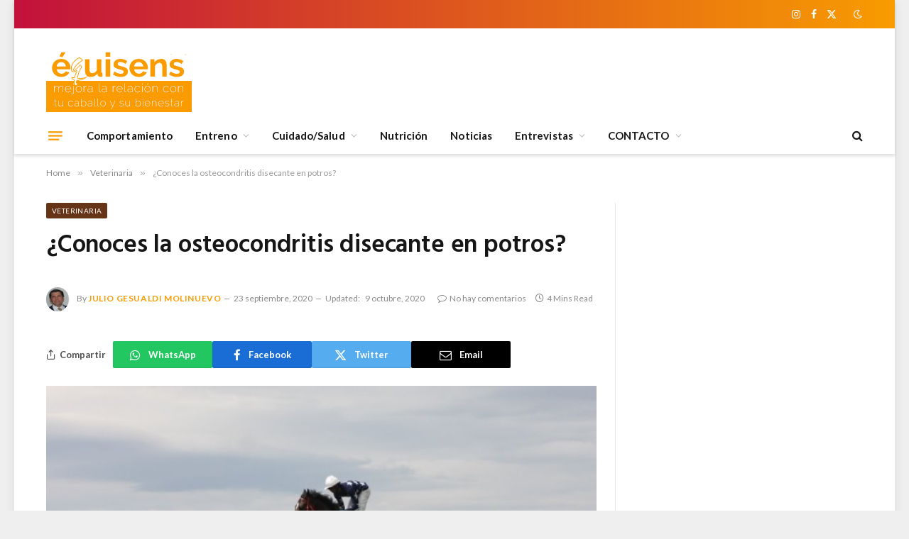

--- FILE ---
content_type: text/html; charset=UTF-8
request_url: https://www.equisens.es/veterinaria/conoces-la-osteocondritis-disecante-en-potros/
body_size: 21106
content:

<!DOCTYPE html>
<html lang="es" prefix="og: http://ogp.me/ns# fb: http://ogp.me/ns/fb#" class="s-light site-s-light">

<head>

	<meta charset="UTF-8" />
	<meta name="viewport" content="width=device-width, initial-scale=1" />
	<title>¿Conoces la osteocondritis disecante en potros? &#8211; Equisens</title><link rel="preload" as="image" imagesrcset="https://www.equisens.es/wp-content/uploads/2020/09/osteocondritis-web-1.jpg 704w, https://www.equisens.es/wp-content/uploads/2020/09/osteocondritis-web-1-300x144.jpg 300w, https://www.equisens.es/wp-content/uploads/2020/09/osteocondritis-web-1-209x100.jpg 209w, https://www.equisens.es/wp-content/uploads/2020/09/osteocondritis-web-1-50x24.jpg 50w, https://www.equisens.es/wp-content/uploads/2020/09/osteocondritis-web-1-75x36.jpg 75w, https://www.equisens.es/wp-content/uploads/2020/09/osteocondritis-web-1-640x306.jpg 640w, https://www.equisens.es/wp-content/uploads/2020/09/osteocondritis-web-1-702x336.jpg 702w, https://www.equisens.es/wp-content/uploads/2020/09/osteocondritis-web-1-300x144@2x.jpg 600w, https://www.equisens.es/wp-content/uploads/2020/09/osteocondritis-web-1-209x100@2x.jpg 418w, https://www.equisens.es/wp-content/uploads/2020/09/osteocondritis-web-1-50x24@2x.jpg 100w, https://www.equisens.es/wp-content/uploads/2020/09/osteocondritis-web-1-75x36@2x.jpg 150w" imagesizes="(max-width: 755px) 100vw, 755px" /><link rel="preload" as="font" href="https://www.equisens.es/wp-content/themes/smart-mag/css/icons/fonts/ts-icons.woff2?v2.4" type="font/woff2" crossorigin="anonymous" />
<meta name='robots' content='max-image-preview:large' />
<link rel='dns-prefetch' href='//fonts.googleapis.com' />
<link rel="alternate" type="application/rss+xml" title="Equisens &raquo; Feed" href="https://www.equisens.es/feed/" />
<link rel="alternate" type="application/rss+xml" title="Equisens &raquo; Feed de los comentarios" href="https://www.equisens.es/comments/feed/" />
<link rel="alternate" type="application/rss+xml" title="Equisens &raquo; Comentario ¿Conoces la osteocondritis disecante en potros? del feed" href="https://www.equisens.es/veterinaria/conoces-la-osteocondritis-disecante-en-potros/feed/" />
		<!-- This site uses the Google Analytics by MonsterInsights plugin v8.26.0 - Using Analytics tracking - https://www.monsterinsights.com/ -->
							<script src="//www.googletagmanager.com/gtag/js?id=G-4SB2FH8Q91"  data-cfasync="false" data-wpfc-render="false" type="text/javascript" async></script>
			<script data-cfasync="false" data-wpfc-render="false" type="text/javascript">
				var mi_version = '8.26.0';
				var mi_track_user = true;
				var mi_no_track_reason = '';
								var MonsterInsightsDefaultLocations = {"page_location":"https:\/\/www.equisens.es\/veterinaria\/conoces-la-osteocondritis-disecante-en-potros\/"};
				if ( typeof MonsterInsightsPrivacyGuardFilter === 'function' ) {
					var MonsterInsightsLocations = (typeof MonsterInsightsExcludeQuery === 'object') ? MonsterInsightsPrivacyGuardFilter( MonsterInsightsExcludeQuery ) : MonsterInsightsPrivacyGuardFilter( MonsterInsightsDefaultLocations );
				} else {
					var MonsterInsightsLocations = (typeof MonsterInsightsExcludeQuery === 'object') ? MonsterInsightsExcludeQuery : MonsterInsightsDefaultLocations;
				}

								var disableStrs = [
										'ga-disable-G-4SB2FH8Q91',
									];

				/* Function to detect opted out users */
				function __gtagTrackerIsOptedOut() {
					for (var index = 0; index < disableStrs.length; index++) {
						if (document.cookie.indexOf(disableStrs[index] + '=true') > -1) {
							return true;
						}
					}

					return false;
				}

				/* Disable tracking if the opt-out cookie exists. */
				if (__gtagTrackerIsOptedOut()) {
					for (var index = 0; index < disableStrs.length; index++) {
						window[disableStrs[index]] = true;
					}
				}

				/* Opt-out function */
				function __gtagTrackerOptout() {
					for (var index = 0; index < disableStrs.length; index++) {
						document.cookie = disableStrs[index] + '=true; expires=Thu, 31 Dec 2099 23:59:59 UTC; path=/';
						window[disableStrs[index]] = true;
					}
				}

				if ('undefined' === typeof gaOptout) {
					function gaOptout() {
						__gtagTrackerOptout();
					}
				}
								window.dataLayer = window.dataLayer || [];

				window.MonsterInsightsDualTracker = {
					helpers: {},
					trackers: {},
				};
				if (mi_track_user) {
					function __gtagDataLayer() {
						dataLayer.push(arguments);
					}

					function __gtagTracker(type, name, parameters) {
						if (!parameters) {
							parameters = {};
						}

						if (parameters.send_to) {
							__gtagDataLayer.apply(null, arguments);
							return;
						}

						if (type === 'event') {
														parameters.send_to = monsterinsights_frontend.v4_id;
							var hookName = name;
							if (typeof parameters['event_category'] !== 'undefined') {
								hookName = parameters['event_category'] + ':' + name;
							}

							if (typeof MonsterInsightsDualTracker.trackers[hookName] !== 'undefined') {
								MonsterInsightsDualTracker.trackers[hookName](parameters);
							} else {
								__gtagDataLayer('event', name, parameters);
							}
							
						} else {
							__gtagDataLayer.apply(null, arguments);
						}
					}

					__gtagTracker('js', new Date());
					__gtagTracker('set', {
						'developer_id.dZGIzZG': true,
											});
					if ( MonsterInsightsLocations.page_location ) {
						__gtagTracker('set', MonsterInsightsLocations);
					}
										__gtagTracker('config', 'G-4SB2FH8Q91', {"forceSSL":"true","link_attribution":"true"} );
															window.gtag = __gtagTracker;										(function () {
						/* https://developers.google.com/analytics/devguides/collection/analyticsjs/ */
						/* ga and __gaTracker compatibility shim. */
						var noopfn = function () {
							return null;
						};
						var newtracker = function () {
							return new Tracker();
						};
						var Tracker = function () {
							return null;
						};
						var p = Tracker.prototype;
						p.get = noopfn;
						p.set = noopfn;
						p.send = function () {
							var args = Array.prototype.slice.call(arguments);
							args.unshift('send');
							__gaTracker.apply(null, args);
						};
						var __gaTracker = function () {
							var len = arguments.length;
							if (len === 0) {
								return;
							}
							var f = arguments[len - 1];
							if (typeof f !== 'object' || f === null || typeof f.hitCallback !== 'function') {
								if ('send' === arguments[0]) {
									var hitConverted, hitObject = false, action;
									if ('event' === arguments[1]) {
										if ('undefined' !== typeof arguments[3]) {
											hitObject = {
												'eventAction': arguments[3],
												'eventCategory': arguments[2],
												'eventLabel': arguments[4],
												'value': arguments[5] ? arguments[5] : 1,
											}
										}
									}
									if ('pageview' === arguments[1]) {
										if ('undefined' !== typeof arguments[2]) {
											hitObject = {
												'eventAction': 'page_view',
												'page_path': arguments[2],
											}
										}
									}
									if (typeof arguments[2] === 'object') {
										hitObject = arguments[2];
									}
									if (typeof arguments[5] === 'object') {
										Object.assign(hitObject, arguments[5]);
									}
									if ('undefined' !== typeof arguments[1].hitType) {
										hitObject = arguments[1];
										if ('pageview' === hitObject.hitType) {
											hitObject.eventAction = 'page_view';
										}
									}
									if (hitObject) {
										action = 'timing' === arguments[1].hitType ? 'timing_complete' : hitObject.eventAction;
										hitConverted = mapArgs(hitObject);
										__gtagTracker('event', action, hitConverted);
									}
								}
								return;
							}

							function mapArgs(args) {
								var arg, hit = {};
								var gaMap = {
									'eventCategory': 'event_category',
									'eventAction': 'event_action',
									'eventLabel': 'event_label',
									'eventValue': 'event_value',
									'nonInteraction': 'non_interaction',
									'timingCategory': 'event_category',
									'timingVar': 'name',
									'timingValue': 'value',
									'timingLabel': 'event_label',
									'page': 'page_path',
									'location': 'page_location',
									'title': 'page_title',
									'referrer' : 'page_referrer',
								};
								for (arg in args) {
																		if (!(!args.hasOwnProperty(arg) || !gaMap.hasOwnProperty(arg))) {
										hit[gaMap[arg]] = args[arg];
									} else {
										hit[arg] = args[arg];
									}
								}
								return hit;
							}

							try {
								f.hitCallback();
							} catch (ex) {
							}
						};
						__gaTracker.create = newtracker;
						__gaTracker.getByName = newtracker;
						__gaTracker.getAll = function () {
							return [];
						};
						__gaTracker.remove = noopfn;
						__gaTracker.loaded = true;
						window['__gaTracker'] = __gaTracker;
					})();
									} else {
										console.log("");
					(function () {
						function __gtagTracker() {
							return null;
						}

						window['__gtagTracker'] = __gtagTracker;
						window['gtag'] = __gtagTracker;
					})();
									}
			</script>
				<!-- / Google Analytics by MonsterInsights -->
		<script type="text/javascript">
/* <![CDATA[ */
window._wpemojiSettings = {"baseUrl":"https:\/\/s.w.org\/images\/core\/emoji\/14.0.0\/72x72\/","ext":".png","svgUrl":"https:\/\/s.w.org\/images\/core\/emoji\/14.0.0\/svg\/","svgExt":".svg","source":{"concatemoji":"https:\/\/www.equisens.es\/wp-includes\/js\/wp-emoji-release.min.js?ver=6.4.7"}};
/*! This file is auto-generated */
!function(i,n){var o,s,e;function c(e){try{var t={supportTests:e,timestamp:(new Date).valueOf()};sessionStorage.setItem(o,JSON.stringify(t))}catch(e){}}function p(e,t,n){e.clearRect(0,0,e.canvas.width,e.canvas.height),e.fillText(t,0,0);var t=new Uint32Array(e.getImageData(0,0,e.canvas.width,e.canvas.height).data),r=(e.clearRect(0,0,e.canvas.width,e.canvas.height),e.fillText(n,0,0),new Uint32Array(e.getImageData(0,0,e.canvas.width,e.canvas.height).data));return t.every(function(e,t){return e===r[t]})}function u(e,t,n){switch(t){case"flag":return n(e,"\ud83c\udff3\ufe0f\u200d\u26a7\ufe0f","\ud83c\udff3\ufe0f\u200b\u26a7\ufe0f")?!1:!n(e,"\ud83c\uddfa\ud83c\uddf3","\ud83c\uddfa\u200b\ud83c\uddf3")&&!n(e,"\ud83c\udff4\udb40\udc67\udb40\udc62\udb40\udc65\udb40\udc6e\udb40\udc67\udb40\udc7f","\ud83c\udff4\u200b\udb40\udc67\u200b\udb40\udc62\u200b\udb40\udc65\u200b\udb40\udc6e\u200b\udb40\udc67\u200b\udb40\udc7f");case"emoji":return!n(e,"\ud83e\udef1\ud83c\udffb\u200d\ud83e\udef2\ud83c\udfff","\ud83e\udef1\ud83c\udffb\u200b\ud83e\udef2\ud83c\udfff")}return!1}function f(e,t,n){var r="undefined"!=typeof WorkerGlobalScope&&self instanceof WorkerGlobalScope?new OffscreenCanvas(300,150):i.createElement("canvas"),a=r.getContext("2d",{willReadFrequently:!0}),o=(a.textBaseline="top",a.font="600 32px Arial",{});return e.forEach(function(e){o[e]=t(a,e,n)}),o}function t(e){var t=i.createElement("script");t.src=e,t.defer=!0,i.head.appendChild(t)}"undefined"!=typeof Promise&&(o="wpEmojiSettingsSupports",s=["flag","emoji"],n.supports={everything:!0,everythingExceptFlag:!0},e=new Promise(function(e){i.addEventListener("DOMContentLoaded",e,{once:!0})}),new Promise(function(t){var n=function(){try{var e=JSON.parse(sessionStorage.getItem(o));if("object"==typeof e&&"number"==typeof e.timestamp&&(new Date).valueOf()<e.timestamp+604800&&"object"==typeof e.supportTests)return e.supportTests}catch(e){}return null}();if(!n){if("undefined"!=typeof Worker&&"undefined"!=typeof OffscreenCanvas&&"undefined"!=typeof URL&&URL.createObjectURL&&"undefined"!=typeof Blob)try{var e="postMessage("+f.toString()+"("+[JSON.stringify(s),u.toString(),p.toString()].join(",")+"));",r=new Blob([e],{type:"text/javascript"}),a=new Worker(URL.createObjectURL(r),{name:"wpTestEmojiSupports"});return void(a.onmessage=function(e){c(n=e.data),a.terminate(),t(n)})}catch(e){}c(n=f(s,u,p))}t(n)}).then(function(e){for(var t in e)n.supports[t]=e[t],n.supports.everything=n.supports.everything&&n.supports[t],"flag"!==t&&(n.supports.everythingExceptFlag=n.supports.everythingExceptFlag&&n.supports[t]);n.supports.everythingExceptFlag=n.supports.everythingExceptFlag&&!n.supports.flag,n.DOMReady=!1,n.readyCallback=function(){n.DOMReady=!0}}).then(function(){return e}).then(function(){var e;n.supports.everything||(n.readyCallback(),(e=n.source||{}).concatemoji?t(e.concatemoji):e.wpemoji&&e.twemoji&&(t(e.twemoji),t(e.wpemoji)))}))}((window,document),window._wpemojiSettings);
/* ]]> */
</script>
<link rel='stylesheet' id='mscw-main-style-css' href='https://www.equisens.es/wp-content/plugins/mailchimp-subscriber-chiclet/css/main.css?ver=6.4.7' type='text/css' media='all' />
<style id='wp-emoji-styles-inline-css' type='text/css'>

	img.wp-smiley, img.emoji {
		display: inline !important;
		border: none !important;
		box-shadow: none !important;
		height: 1em !important;
		width: 1em !important;
		margin: 0 0.07em !important;
		vertical-align: -0.1em !important;
		background: none !important;
		padding: 0 !important;
	}
</style>
<link rel='stylesheet' id='wp-block-library-css' href='https://www.equisens.es/wp-includes/css/dist/block-library/style.min.css?ver=6.4.7' type='text/css' media='all' />
<style id='pdfemb-pdf-embedder-viewer-style-inline-css' type='text/css'>
.wp-block-pdfemb-pdf-embedder-viewer{max-width:none}

</style>
<style id='classic-theme-styles-inline-css' type='text/css'>
/*! This file is auto-generated */
.wp-block-button__link{color:#fff;background-color:#32373c;border-radius:9999px;box-shadow:none;text-decoration:none;padding:calc(.667em + 2px) calc(1.333em + 2px);font-size:1.125em}.wp-block-file__button{background:#32373c;color:#fff;text-decoration:none}
</style>
<style id='global-styles-inline-css' type='text/css'>
body{--wp--preset--color--black: #000000;--wp--preset--color--cyan-bluish-gray: #abb8c3;--wp--preset--color--white: #ffffff;--wp--preset--color--pale-pink: #f78da7;--wp--preset--color--vivid-red: #cf2e2e;--wp--preset--color--luminous-vivid-orange: #ff6900;--wp--preset--color--luminous-vivid-amber: #fcb900;--wp--preset--color--light-green-cyan: #7bdcb5;--wp--preset--color--vivid-green-cyan: #00d084;--wp--preset--color--pale-cyan-blue: #8ed1fc;--wp--preset--color--vivid-cyan-blue: #0693e3;--wp--preset--color--vivid-purple: #9b51e0;--wp--preset--gradient--vivid-cyan-blue-to-vivid-purple: linear-gradient(135deg,rgba(6,147,227,1) 0%,rgb(155,81,224) 100%);--wp--preset--gradient--light-green-cyan-to-vivid-green-cyan: linear-gradient(135deg,rgb(122,220,180) 0%,rgb(0,208,130) 100%);--wp--preset--gradient--luminous-vivid-amber-to-luminous-vivid-orange: linear-gradient(135deg,rgba(252,185,0,1) 0%,rgba(255,105,0,1) 100%);--wp--preset--gradient--luminous-vivid-orange-to-vivid-red: linear-gradient(135deg,rgba(255,105,0,1) 0%,rgb(207,46,46) 100%);--wp--preset--gradient--very-light-gray-to-cyan-bluish-gray: linear-gradient(135deg,rgb(238,238,238) 0%,rgb(169,184,195) 100%);--wp--preset--gradient--cool-to-warm-spectrum: linear-gradient(135deg,rgb(74,234,220) 0%,rgb(151,120,209) 20%,rgb(207,42,186) 40%,rgb(238,44,130) 60%,rgb(251,105,98) 80%,rgb(254,248,76) 100%);--wp--preset--gradient--blush-light-purple: linear-gradient(135deg,rgb(255,206,236) 0%,rgb(152,150,240) 100%);--wp--preset--gradient--blush-bordeaux: linear-gradient(135deg,rgb(254,205,165) 0%,rgb(254,45,45) 50%,rgb(107,0,62) 100%);--wp--preset--gradient--luminous-dusk: linear-gradient(135deg,rgb(255,203,112) 0%,rgb(199,81,192) 50%,rgb(65,88,208) 100%);--wp--preset--gradient--pale-ocean: linear-gradient(135deg,rgb(255,245,203) 0%,rgb(182,227,212) 50%,rgb(51,167,181) 100%);--wp--preset--gradient--electric-grass: linear-gradient(135deg,rgb(202,248,128) 0%,rgb(113,206,126) 100%);--wp--preset--gradient--midnight: linear-gradient(135deg,rgb(2,3,129) 0%,rgb(40,116,252) 100%);--wp--preset--font-size--small: 13px;--wp--preset--font-size--medium: 20px;--wp--preset--font-size--large: 36px;--wp--preset--font-size--x-large: 42px;--wp--preset--spacing--20: 0.44rem;--wp--preset--spacing--30: 0.67rem;--wp--preset--spacing--40: 1rem;--wp--preset--spacing--50: 1.5rem;--wp--preset--spacing--60: 2.25rem;--wp--preset--spacing--70: 3.38rem;--wp--preset--spacing--80: 5.06rem;--wp--preset--shadow--natural: 6px 6px 9px rgba(0, 0, 0, 0.2);--wp--preset--shadow--deep: 12px 12px 50px rgba(0, 0, 0, 0.4);--wp--preset--shadow--sharp: 6px 6px 0px rgba(0, 0, 0, 0.2);--wp--preset--shadow--outlined: 6px 6px 0px -3px rgba(255, 255, 255, 1), 6px 6px rgba(0, 0, 0, 1);--wp--preset--shadow--crisp: 6px 6px 0px rgba(0, 0, 0, 1);}:where(.is-layout-flex){gap: 0.5em;}:where(.is-layout-grid){gap: 0.5em;}body .is-layout-flow > .alignleft{float: left;margin-inline-start: 0;margin-inline-end: 2em;}body .is-layout-flow > .alignright{float: right;margin-inline-start: 2em;margin-inline-end: 0;}body .is-layout-flow > .aligncenter{margin-left: auto !important;margin-right: auto !important;}body .is-layout-constrained > .alignleft{float: left;margin-inline-start: 0;margin-inline-end: 2em;}body .is-layout-constrained > .alignright{float: right;margin-inline-start: 2em;margin-inline-end: 0;}body .is-layout-constrained > .aligncenter{margin-left: auto !important;margin-right: auto !important;}body .is-layout-constrained > :where(:not(.alignleft):not(.alignright):not(.alignfull)){max-width: var(--wp--style--global--content-size);margin-left: auto !important;margin-right: auto !important;}body .is-layout-constrained > .alignwide{max-width: var(--wp--style--global--wide-size);}body .is-layout-flex{display: flex;}body .is-layout-flex{flex-wrap: wrap;align-items: center;}body .is-layout-flex > *{margin: 0;}body .is-layout-grid{display: grid;}body .is-layout-grid > *{margin: 0;}:where(.wp-block-columns.is-layout-flex){gap: 2em;}:where(.wp-block-columns.is-layout-grid){gap: 2em;}:where(.wp-block-post-template.is-layout-flex){gap: 1.25em;}:where(.wp-block-post-template.is-layout-grid){gap: 1.25em;}.has-black-color{color: var(--wp--preset--color--black) !important;}.has-cyan-bluish-gray-color{color: var(--wp--preset--color--cyan-bluish-gray) !important;}.has-white-color{color: var(--wp--preset--color--white) !important;}.has-pale-pink-color{color: var(--wp--preset--color--pale-pink) !important;}.has-vivid-red-color{color: var(--wp--preset--color--vivid-red) !important;}.has-luminous-vivid-orange-color{color: var(--wp--preset--color--luminous-vivid-orange) !important;}.has-luminous-vivid-amber-color{color: var(--wp--preset--color--luminous-vivid-amber) !important;}.has-light-green-cyan-color{color: var(--wp--preset--color--light-green-cyan) !important;}.has-vivid-green-cyan-color{color: var(--wp--preset--color--vivid-green-cyan) !important;}.has-pale-cyan-blue-color{color: var(--wp--preset--color--pale-cyan-blue) !important;}.has-vivid-cyan-blue-color{color: var(--wp--preset--color--vivid-cyan-blue) !important;}.has-vivid-purple-color{color: var(--wp--preset--color--vivid-purple) !important;}.has-black-background-color{background-color: var(--wp--preset--color--black) !important;}.has-cyan-bluish-gray-background-color{background-color: var(--wp--preset--color--cyan-bluish-gray) !important;}.has-white-background-color{background-color: var(--wp--preset--color--white) !important;}.has-pale-pink-background-color{background-color: var(--wp--preset--color--pale-pink) !important;}.has-vivid-red-background-color{background-color: var(--wp--preset--color--vivid-red) !important;}.has-luminous-vivid-orange-background-color{background-color: var(--wp--preset--color--luminous-vivid-orange) !important;}.has-luminous-vivid-amber-background-color{background-color: var(--wp--preset--color--luminous-vivid-amber) !important;}.has-light-green-cyan-background-color{background-color: var(--wp--preset--color--light-green-cyan) !important;}.has-vivid-green-cyan-background-color{background-color: var(--wp--preset--color--vivid-green-cyan) !important;}.has-pale-cyan-blue-background-color{background-color: var(--wp--preset--color--pale-cyan-blue) !important;}.has-vivid-cyan-blue-background-color{background-color: var(--wp--preset--color--vivid-cyan-blue) !important;}.has-vivid-purple-background-color{background-color: var(--wp--preset--color--vivid-purple) !important;}.has-black-border-color{border-color: var(--wp--preset--color--black) !important;}.has-cyan-bluish-gray-border-color{border-color: var(--wp--preset--color--cyan-bluish-gray) !important;}.has-white-border-color{border-color: var(--wp--preset--color--white) !important;}.has-pale-pink-border-color{border-color: var(--wp--preset--color--pale-pink) !important;}.has-vivid-red-border-color{border-color: var(--wp--preset--color--vivid-red) !important;}.has-luminous-vivid-orange-border-color{border-color: var(--wp--preset--color--luminous-vivid-orange) !important;}.has-luminous-vivid-amber-border-color{border-color: var(--wp--preset--color--luminous-vivid-amber) !important;}.has-light-green-cyan-border-color{border-color: var(--wp--preset--color--light-green-cyan) !important;}.has-vivid-green-cyan-border-color{border-color: var(--wp--preset--color--vivid-green-cyan) !important;}.has-pale-cyan-blue-border-color{border-color: var(--wp--preset--color--pale-cyan-blue) !important;}.has-vivid-cyan-blue-border-color{border-color: var(--wp--preset--color--vivid-cyan-blue) !important;}.has-vivid-purple-border-color{border-color: var(--wp--preset--color--vivid-purple) !important;}.has-vivid-cyan-blue-to-vivid-purple-gradient-background{background: var(--wp--preset--gradient--vivid-cyan-blue-to-vivid-purple) !important;}.has-light-green-cyan-to-vivid-green-cyan-gradient-background{background: var(--wp--preset--gradient--light-green-cyan-to-vivid-green-cyan) !important;}.has-luminous-vivid-amber-to-luminous-vivid-orange-gradient-background{background: var(--wp--preset--gradient--luminous-vivid-amber-to-luminous-vivid-orange) !important;}.has-luminous-vivid-orange-to-vivid-red-gradient-background{background: var(--wp--preset--gradient--luminous-vivid-orange-to-vivid-red) !important;}.has-very-light-gray-to-cyan-bluish-gray-gradient-background{background: var(--wp--preset--gradient--very-light-gray-to-cyan-bluish-gray) !important;}.has-cool-to-warm-spectrum-gradient-background{background: var(--wp--preset--gradient--cool-to-warm-spectrum) !important;}.has-blush-light-purple-gradient-background{background: var(--wp--preset--gradient--blush-light-purple) !important;}.has-blush-bordeaux-gradient-background{background: var(--wp--preset--gradient--blush-bordeaux) !important;}.has-luminous-dusk-gradient-background{background: var(--wp--preset--gradient--luminous-dusk) !important;}.has-pale-ocean-gradient-background{background: var(--wp--preset--gradient--pale-ocean) !important;}.has-electric-grass-gradient-background{background: var(--wp--preset--gradient--electric-grass) !important;}.has-midnight-gradient-background{background: var(--wp--preset--gradient--midnight) !important;}.has-small-font-size{font-size: var(--wp--preset--font-size--small) !important;}.has-medium-font-size{font-size: var(--wp--preset--font-size--medium) !important;}.has-large-font-size{font-size: var(--wp--preset--font-size--large) !important;}.has-x-large-font-size{font-size: var(--wp--preset--font-size--x-large) !important;}
.wp-block-navigation a:where(:not(.wp-element-button)){color: inherit;}
:where(.wp-block-post-template.is-layout-flex){gap: 1.25em;}:where(.wp-block-post-template.is-layout-grid){gap: 1.25em;}
:where(.wp-block-columns.is-layout-flex){gap: 2em;}:where(.wp-block-columns.is-layout-grid){gap: 2em;}
.wp-block-pullquote{font-size: 1.5em;line-height: 1.6;}
</style>
<link rel='stylesheet' id='evcal_google_fonts-css' href='//fonts.googleapis.com/css?family=Oswald%3A400%2C300%7COpen+Sans%3A700%2C400%2C400i%7CRoboto%3A700%2C400&#038;ver=6.4.7' type='text/css' media='screen' />
<link rel='stylesheet' id='evcal_cal_default-css' href='//www.equisens.es/wp-content/plugins/eventON/assets/css/eventon_styles.css?ver=2.6.12' type='text/css' media='all' />
<link rel='stylesheet' id='evo_font_icons-css' href='//www.equisens.es/wp-content/plugins/eventON/assets/fonts/font-awesome.css?ver=2.6.12' type='text/css' media='all' />
<link rel='stylesheet' id='eventon_dynamic_styles-css' href='//www.equisens.es/wp-content/plugins/eventON/assets/css/eventon_dynamic_styles.css?ver=6.4.7' type='text/css' media='all' />
<link rel='stylesheet' id='evo_el_styles-css' href='https://www.equisens.es/wp-content/plugins/eventon-event-lists/assets/el_styles.css?ver=6.4.7' type='text/css' media='all' />
<link rel='stylesheet' id='smartmag-core-css' href='https://www.equisens.es/wp-content/themes/smart-mag/style.css?ver=9.3.0' type='text/css' media='all' />
<link rel='stylesheet' id='smartmag-fonts-css' href='https://fonts.googleapis.com/css?family=Libre+Franklin%3A400%2C400i%2C500%2C600%7CLato%3A400%2C700%2C900%7CHind%3A400%2C500%2C600&#038;display=swap' type='text/css' media='all' />
<link rel='stylesheet' id='smartmag-magnific-popup-css' href='https://www.equisens.es/wp-content/themes/smart-mag/css/lightbox.css?ver=9.3.0' type='text/css' media='all' />
<link rel='stylesheet' id='font-awesome4-css' href='https://www.equisens.es/wp-content/themes/smart-mag/css/fontawesome/css/font-awesome.min.css?ver=9.3.0' type='text/css' media='all' />
<link rel='stylesheet' id='smartmag-icons-css' href='https://www.equisens.es/wp-content/themes/smart-mag/css/icons/icons.css?ver=9.3.0' type='text/css' media='all' />
<link rel='stylesheet' id='smartmag-skin-css' href='https://www.equisens.es/wp-content/themes/smart-mag/css/skin-trendy.css?ver=9.3.0' type='text/css' media='all' />
<style id='smartmag-skin-inline-css' type='text/css'>
:root { --c-main: #f89c00;
--c-main-rgb: 248,156,0;
--main-width: 1150px; }
.smart-head-main { --c-shadow: rgba(28,28,28,0.15); }
.smart-head-main .smart-head-top { --head-h: 40px; background: linear-gradient(90deg, #c2113c 0%, #f89c00 100%); }
.smart-head-main .smart-head-top { border-image: linear-gradient(90deg,  0%,  100%); border-image-slice: 1; border-image-width: px 0 0 0; }
.smart-head-main .smart-head-mid { --head-h: 125px; }
.smart-head-main .smart-head-mid > .inner { padding-top: 20px; }
.smart-head-main .smart-head-bot { --head-h: 52px; border-top-width: 0px; border-bottom-width: 0px; }
.navigation-main .menu > li > a { font-size: 15px; font-weight: bold; letter-spacing: 0.005em; }
.navigation-main { --nav-items-space: 16px; }
.smart-head-mobile .smart-head-top { --head-h: 100px; }
.smart-head-mobile .smart-head-mid { --head-h: 150px; background: linear-gradient(90deg, #dd3333 0%, #f89c00 100%); }
.navigation-small { margin-left: calc(-1 * var(--nav-items-space)); }
.s-dark .navigation-small { --c-nav: rgba(255,255,255,0.92); --c-nav-hov: #ffffff; }
.s-dark .smart-head-main .spc-social,
.smart-head-main .s-dark .spc-social { --c-spc-social: #ffffff; }
.smart-head-main { --c-hamburger: var(--c-main); }
.smart-head-main .offcanvas-toggle { transform: scale(0.75); }
.loop-grid .ratio-is-custom { padding-bottom: calc(100% / 1.68); }
.loop-list .ratio-is-custom { padding-bottom: calc(100% / 1.575); }
.list-post { --list-p-media-width: 44%; --list-p-media-max-width: 85%; }
.list-post .media:not(i) { --list-p-media-max-width: 44%; }
.loop-small .media:not(i) { max-width: 104px; }
.single .featured .ratio-is-custom { padding-bottom: calc(100% / 2); }
@media (min-width: 940px) and (max-width: 1200px) { .navigation-main .menu > li > a { font-size: calc(10px + (15px - 10px) * .7); } }


.term-color-372 { --c-main: #a52282; }
.navigation .menu-cat-372 { --c-term: #a52282; }


.term-color-367 { --c-main: #bf8d1a; }
.navigation .menu-cat-367 { --c-term: #bf8d1a; }


.term-color-50 { --c-main: #1e73be; }
.navigation .menu-cat-50 { --c-term: #1e73be; }


.term-color-3 { --c-main: #32742c; }
.navigation .menu-cat-3 { --c-term: #32742c; }


.term-color-2 { --c-main: #d70060; }
.navigation .menu-cat-2 { --c-term: #d70060; }


body.category-364,
body.post-cat-364 { 
--c-main: #16ba4c; 
}


body.category-365,
body.post-cat-365 { 
--c-main: #130c5b; 
}


body.category-363,
body.post-cat-363 { 
--c-main: #f9a639; 
}


body.category-361,
body.post-cat-361 { 
--c-main: #6b3415; 
}


body.category-167,
body.post-cat-167 { 
--c-main: #c075c6; 
}


body.category-366,
body.post-cat-366 { 
--c-main: #ffffff; 
}


.term-color-366 { --c-main: #6baa27; }
.navigation .menu-cat-366 { --c-term: #6baa27; }


.term-color-362 { --c-main: #663417; }
.navigation .menu-cat-362 { --c-term: #663417; }

</style>
<link rel='stylesheet' id='smartmag-legacy-sc-css' href='https://www.equisens.es/wp-content/themes/smart-mag/css/legacy-shortcodes.css?ver=9.3.0' type='text/css' media='all' />
<script type="text/javascript" src="https://www.equisens.es/wp-content/plugins/google-analytics-for-wordpress/assets/js/frontend-gtag.min.js?ver=8.26.0" id="monsterinsights-frontend-script-js"></script>
<script data-cfasync="false" data-wpfc-render="false" type="text/javascript" id='monsterinsights-frontend-script-js-extra'>/* <![CDATA[ */
var monsterinsights_frontend = {"js_events_tracking":"true","download_extensions":"doc,pdf,ppt,zip,xls,docx,pptx,xlsx","inbound_paths":"[{\"path\":\"\\\/go\\\/\",\"label\":\"affiliate\"},{\"path\":\"\\\/recommend\\\/\",\"label\":\"affiliate\"}]","home_url":"https:\/\/www.equisens.es","hash_tracking":"false","v4_id":"G-4SB2FH8Q91"};/* ]]> */
</script>
<script type="text/javascript" src="https://www.equisens.es/wp-includes/js/jquery/jquery.min.js?ver=3.7.1" id="jquery-core-js"></script>
<script type="text/javascript" src="https://www.equisens.es/wp-includes/js/jquery/jquery-migrate.min.js?ver=3.4.1" id="jquery-migrate-js"></script>
<script type="text/javascript" src="https://www.equisens.es/wp-content/plugins/adrotate-pro/library/jquery.adrotate.dyngroup.js" id="adrotate-dyngroup-js"></script>
<script type="text/javascript" src="https://www.equisens.es/wp-content/plugins/wp-retina-2x/app/picturefill.min.js?ver=1716328643" id="wr2x-picturefill-js-js"></script>
<script type="text/javascript" src="https://www.equisens.es/wp-content/plugins/sphere-post-views/assets/js/post-views.js?ver=1.0.1" id="sphere-post-views-js"></script>
<script type="text/javascript" id="sphere-post-views-js-after">
/* <![CDATA[ */
var Sphere_PostViews = {"ajaxUrl":"https:\/\/www.equisens.es\/wp-admin\/admin-ajax.php?sphere_post_views=1","sampling":0,"samplingRate":10,"repeatCountDelay":0,"postID":11850,"token":"ec8141498e"}
/* ]]> */
</script>
<script type="text/javascript" id="smartmag-theme-js-extra">
/* <![CDATA[ */
var Bunyad = {"ajaxurl":"https:\/\/www.equisens.es\/wp-admin\/admin-ajax.php"};
/* ]]> */
</script>
<script type="text/javascript" src="https://www.equisens.es/wp-content/themes/smart-mag/js/theme.js?ver=9.3.0" id="smartmag-theme-js"></script>
<script type="text/javascript" src="https://www.equisens.es/wp-content/themes/smart-mag/js/legacy-shortcodes.js?ver=9.3.0" id="smartmag-legacy-sc-js"></script>
<link rel="https://api.w.org/" href="https://www.equisens.es/wp-json/" /><link rel="alternate" type="application/json" href="https://www.equisens.es/wp-json/wp/v2/posts/11850" /><link rel="EditURI" type="application/rsd+xml" title="RSD" href="https://www.equisens.es/xmlrpc.php?rsd" />
<meta name="generator" content="WordPress 6.4.7" />
<link rel="canonical" href="https://www.equisens.es/veterinaria/conoces-la-osteocondritis-disecante-en-potros/" />
<link rel='shortlink' href='https://www.equisens.es/?p=11850' />
<link rel="alternate" type="application/json+oembed" href="https://www.equisens.es/wp-json/oembed/1.0/embed?url=https%3A%2F%2Fwww.equisens.es%2Fveterinaria%2Fconoces-la-osteocondritis-disecante-en-potros%2F" />
<link rel="alternate" type="text/xml+oembed" href="https://www.equisens.es/wp-json/oembed/1.0/embed?url=https%3A%2F%2Fwww.equisens.es%2Fveterinaria%2Fconoces-la-osteocondritis-disecante-en-potros%2F&#038;format=xml" />

<!-- This site is using AdRotate v5.8.14 Professional to display their advertisements - https://ajdg.solutions/ -->
<!-- AdRotate CSS -->
<style type="text/css" media="screen">
	.g { margin:0px; padding:0px; overflow:hidden; line-height:1; zoom:1; }
	.g img { height:auto; }
	.g-col { position:relative; float:left; }
	.g-col:first-child { margin-left: 0; }
	.g-col:last-child { margin-right: 0; }
	.g-2 { margin:20px 0px 3px 0px;width:100%; max-width:728px; height:100%; max-height:100px; float:right; clear:right; }
	.g-1 { min-width:0px; max-width:300px; margin: 0 auto; }
	.b-1 { margin:0px 0px 10px 0px; }
	.g-2 { margin:27px 0px 20px 0px; width:100%; max-width:728px; height:100%; max-height:90px; }
	.g-5 { margin:0px 0px 0px 0px;width:100%; max-width:708px; height:100%; max-height:407px; }
	.g-5 { margin:0px 0px 0px 0px; width:100%; max-width:708px; height:100%; max-height:407px; }
	.g-6 { margin:0px 0px 15px 0px; }
	.g-9 {  margin: 0 auto; }
	@media only screen and (max-width: 480px) {
		.g-col, .g-dyn, .g-single { width:100%; margin-left:0; margin-right:0; }
	}
</style>
<!-- /AdRotate CSS -->

<link rel="apple-touch-icon" sizes="180x180" href="/wp-content/uploads/fbrfg/apple-touch-icon.png">
<link rel="icon" type="image/png" href="/wp-content/uploads/fbrfg/favicon-32x32.png" sizes="32x32">
<link rel="icon" type="image/png" href="/wp-content/uploads/fbrfg/favicon-16x16.png" sizes="16x16">
<link rel="manifest" href="/wp-content/uploads/fbrfg/manifest.json">
<link rel="mask-icon" href="/wp-content/uploads/fbrfg/safari-pinned-tab.svg" color="#5bbad5">
<link rel="shortcut icon" href="/wp-content/uploads/fbrfg/favicon.ico">
<meta name="msapplication-config" content="/wp-content/uploads/fbrfg/browserconfig.xml">
<meta name="theme-color" content="#ffffff">
		<script>
		var BunyadSchemeKey = 'bunyad-scheme';
		(() => {
			const d = document.documentElement;
			const c = d.classList;
			var scheme = localStorage.getItem(BunyadSchemeKey);
			
			if (scheme) {
				d.dataset.origClass = c;
				scheme === 'dark' ? c.remove('s-light', 'site-s-light') : c.remove('s-dark', 'site-s-dark');
				c.add('site-s-' + scheme, 's-' + scheme);
			}
		})();
		</script>
		<meta name="generator" content="Elementor 3.21.6; features: e_optimized_assets_loading, additional_custom_breakpoints; settings: css_print_method-external, google_font-enabled, font_display-auto">
<!-- AdRotate JS -->
<script type="text/javascript">
jQuery(document).ready(function(){if(jQuery.fn.gslider) {
	jQuery('.g-2').gslider({groupid:2,speed:10000,repeat_impressions:'Y'});
	jQuery('.g-5').gslider({groupid:5,speed:8000,repeat_impressions:'Y'});
}});
</script>
<!-- /AdRotate JS -->


<!-- START - Open Graph and Twitter Card Tags 3.3.3 -->
 <!-- Facebook Open Graph -->
  <meta property="og:locale" content="es_ES"/>
  <meta property="og:site_name" content="Equisens"/>
  <meta property="og:title" content="¿Conoces la osteocondritis disecante en potros?"/>
  <meta property="og:url" content="https://www.equisens.es/veterinaria/conoces-la-osteocondritis-disecante-en-potros/"/>
  <meta property="og:type" content="article"/>
  <meta property="og:description" content="La Osteocondrosis es producida por una alteración y fallo en la osificación endocondral, producto de una disminución del aporte sanguíneo en áreas cartilaginosas, afectando al cartílago articular-epifisiario o a la placa de crecimiento metafisiario. Esta alteración o fracaso en la osificación conduc"/>
  <meta property="og:image" content="https://www.equisens.es/wp-content/uploads/2020/09/osteocondritis-web-1.jpg"/>
  <meta property="og:image:url" content="https://www.equisens.es/wp-content/uploads/2020/09/osteocondritis-web-1.jpg"/>
  <meta property="og:image:secure_url" content="https://www.equisens.es/wp-content/uploads/2020/09/osteocondritis-web-1.jpg"/>
  <meta property="article:published_time" content="2020-09-23T17:42:46+02:00"/>
  <meta property="article:modified_time" content="2020-10-09T16:34:20+02:00" />
  <meta property="og:updated_time" content="2020-10-09T16:34:20+02:00" />
  <meta property="article:section" content="Veterinaria"/>
 <!-- Google+ / Schema.org -->
  <meta itemprop="name" content="¿Conoces la osteocondritis disecante en potros?"/>
  <meta itemprop="headline" content="¿Conoces la osteocondritis disecante en potros?"/>
  <meta itemprop="description" content="La Osteocondrosis es producida por una alteración y fallo en la osificación endocondral, producto de una disminución del aporte sanguíneo en áreas cartilaginosas, afectando al cartílago articular-epifisiario o a la placa de crecimiento metafisiario. Esta alteración o fracaso en la osificación conduc"/>
  <meta itemprop="image" content="https://www.equisens.es/wp-content/uploads/2020/09/osteocondritis-web-1.jpg"/>
  <meta itemprop="datePublished" content="2020-09-23"/>
  <meta itemprop="dateModified" content="2020-10-09T16:34:20+02:00" />
  <meta itemprop="author" content="Julio Gesualdi Molinuevo"/>
  <!--<meta itemprop="publisher" content="Equisens"/>--> <!-- To solve: The attribute publisher.itemtype has an invalid value -->
 <!-- Twitter Cards -->
  <meta name="twitter:title" content="¿Conoces la osteocondritis disecante en potros?"/>
  <meta name="twitter:url" content="https://www.equisens.es/veterinaria/conoces-la-osteocondritis-disecante-en-potros/"/>
  <meta name="twitter:description" content="La Osteocondrosis es producida por una alteración y fallo en la osificación endocondral, producto de una disminución del aporte sanguíneo en áreas cartilaginosas, afectando al cartílago articular-epifisiario o a la placa de crecimiento metafisiario. Esta alteración o fracaso en la osificación conduc"/>
  <meta name="twitter:image" content="https://www.equisens.es/wp-content/uploads/2020/09/osteocondritis-web-1.jpg"/>
  <meta name="twitter:card" content="summary_large_image"/>
 <!-- SEO -->
 <!-- Misc. tags -->
 <!-- is_singular -->
<!-- END - Open Graph and Twitter Card Tags 3.3.3 -->
	


</head>

<body class="post-template-default single single-post postid-11850 single-format-standard right-sidebar post-layout-modern post-cat-362 has-lb has-lb-sm has-sb-sep layout-boxed elementor-default elementor-kit-15082">


	<div class="ts-bg-cover"></div>

<div class="main-wrap">

	
<div class="off-canvas-backdrop"></div>
<div class="mobile-menu-container off-canvas" id="off-canvas">

	<div class="off-canvas-head">
		<a href="#" class="close"><i class="tsi tsi-times"></i></a>

		<div class="ts-logo">
			<img loading="lazy" class="logo-mobile logo-image" src="https://www.equisens.es/wp-content/uploads/2023/09/logo_equisens-mobile.png" width="200" height="91" alt="Equisens"/>		</div>
	</div>

	<div class="off-canvas-content">

					<ul class="mobile-menu"></ul>
		
		
		
		<div class="spc-social-block spc-social spc-social-b smart-head-social">
		
			
				<a href="https://facebook.com/equisens.magazine" class="link service s-facebook" target="_blank" rel="nofollow noopener">
					<i class="icon tsi tsi-facebook"></i>
					<span class="visuallyhidden">Facebook</span>
				</a>
									
			
				<a href="https://twitter.com/equisensrevista" class="link service s-twitter" target="_blank" rel="nofollow noopener">
					<i class="icon tsi tsi-twitter"></i>
					<span class="visuallyhidden">X (Twitter)</span>
				</a>
									
			
				<a href="https://www.instagram.com/equisens_magazine" class="link service s-instagram" target="_blank" rel="nofollow noopener">
					<i class="icon tsi tsi-instagram"></i>
					<span class="visuallyhidden">Instagram</span>
				</a>
									
			
		</div>

		
	</div>

</div>
<div class="smart-head smart-head-a smart-head-main" id="smart-head" data-sticky="auto" data-sticky-type="smart" data-sticky-full>
	
	<div class="smart-head-row smart-head-top s-dark smart-head-row-full">

		<div class="inner wrap">

							
				<div class="items items-left ">
								</div>

							
				<div class="items items-center empty">
								</div>

							
				<div class="items items-right ">
				
		<div class="spc-social-block spc-social spc-social-a smart-head-social">
		
			
				<a href="https://www.instagram.com/equisens_magazine" class="link service s-instagram" target="_blank" rel="nofollow noopener">
					<i class="icon tsi tsi-instagram"></i>
					<span class="visuallyhidden">Instagram</span>
				</a>
									
			
				<a href="https://facebook.com/equisens.magazine" class="link service s-facebook" target="_blank" rel="nofollow noopener">
					<i class="icon tsi tsi-facebook"></i>
					<span class="visuallyhidden">Facebook</span>
				</a>
									
			
				<a href="https://twitter.com/equisensrevista" class="link service s-twitter" target="_blank" rel="nofollow noopener">
					<i class="icon tsi tsi-twitter"></i>
					<span class="visuallyhidden">X (Twitter)</span>
				</a>
									
			
		</div>

		
<div class="scheme-switcher has-icon-only">
	<a href="#" class="toggle is-icon toggle-dark" title="Switch to Dark Design - easier on eyes.">
		<i class="icon tsi tsi-moon"></i>
	</a>
	<a href="#" class="toggle is-icon toggle-light" title="Switch to Light Design.">
		<i class="icon tsi tsi-bright"></i>
	</a>
</div>				</div>

						
		</div>
	</div>

	
	<div class="smart-head-row smart-head-mid is-light smart-head-row-full">

		<div class="inner wrap">

							
				<div class="items items-left ">
					<a href="https://www.equisens.es/" title="Equisens" rel="home" class="logo-link ts-logo logo-is-image">
		<span>
			
				
					<img loading="lazy" src="https://www.equisens.es/wp-content/uploads/2023/09/equisens-logo.png" class="logo-image" alt="Equisens" width="205" height="90" />
									 
					</span>
	</a>				</div>

							
				<div class="items items-center empty">
								</div>

							
				<div class="items items-right ">
				
<div class="h-text h-text">
	<!-- Error, Anuncio (n/a) no está disponible en este momento debido a programación / presupuesto / geolocalización / restricciones móviles! --></div>				</div>

						
		</div>
	</div>

	
	<div class="smart-head-row smart-head-bot is-light smart-head-row-full">

		<div class="inner wrap">

							
				<div class="items items-left ">
				
<button class="offcanvas-toggle has-icon" type="button" aria-label="Menu">
	<span class="hamburger-icon hamburger-icon-a">
		<span class="inner"></span>
	</span>
</button>	<div class="nav-wrap">
		<nav class="navigation navigation-main nav-hov-a has-search">
			<ul id="menu-main-menu" class="menu"><li id="menu-item-6990" class="menu-item menu-item-type-taxonomy menu-item-object-category menu-cat-367 menu-item-6990"><a href="https://www.equisens.es/doma-natural/">Comportamiento</a></li>
<li id="menu-item-2140" class="menu-item menu-item-type-taxonomy menu-item-object-category menu-cat-3 menu-item-has-children item-mega-menu menu-item-2140"><a href="https://www.equisens.es/montar-a-caballo/">Entreno</a>
<div class="sub-menu mega-menu mega-menu-b wrap">

	<div class="sub-cats">
		
		<ol class="sub-nav">
					</ol>

	</div>

	<div class="extend ts-row">
		<section class="col-6 featured">		
			<span class="heading">Featured</span>

					<section class="block-wrap block-grid mb-none" data-id="1">

				
			<div class="block-content">
					
	<div class="loop loop-grid loop-grid-sm grid grid-1 md:grid-1 xs:grid-1">

					
<article class="l-post grid-post grid-sm-post">

	
			<div class="media">

		
			<a href="https://www.equisens.es/montar-a-caballo/que-podemos-hacer-cuando-sentimos-miedo-nervios-o-inseguridad-al-montar-a-caballo/" class="image-link media-ratio ratio-is-custom" title="¿Qué podemos hacer cuando sentimos miedo, nervios o inseguridad al montar a caballo?"><span data-bgsrc="https://www.equisens.es/wp-content/uploads/2025/01/miedo-web.jpg" class="img bg-cover wp-post-image attachment-large size-large lazyload"></span></a>			
			
			
			
		
		</div>
	

	
		<div class="content">

			<div class="post-meta post-meta-a has-below"><h2 class="is-title post-title"><a href="https://www.equisens.es/montar-a-caballo/que-podemos-hacer-cuando-sentimos-miedo-nervios-o-inseguridad-al-montar-a-caballo/">¿Qué podemos hacer cuando sentimos miedo, nervios o inseguridad al montar a caballo?</a></h2><div class="post-meta-items meta-below"><span class="meta-item has-next-icon date"><span class="date-link"><time class="post-date" datetime="2025-01-14T21:14:19+02:00">14 enero, 2025</time></span></span><span class="meta-item read-time has-icon"><i class="tsi tsi-clock"></i>6 Mins Read</span></div></div>			
			
			
		</div>

	
</article>		
	</div>

		
			</div>

		</section>
		
		</section>  

		<section class="col-6 recent-posts">

			<span class="heading">Recent</span>
				
					<section class="block-wrap block-posts-small mb-none" data-id="2">

				
			<div class="block-content">
				
	<div class="loop loop-small loop-small- loop-sep loop-small-sep grid grid-1 md:grid-1 sm:grid-1 xs:grid-1">

					
<article class="l-post small-post m-pos-left">

	
			<div class="media">

		
			<a href="https://www.equisens.es/montar-a-caballo/que-podemos-hacer-cuando-sentimos-miedo-nervios-o-inseguridad-al-montar-a-caballo/" class="image-link media-ratio ratio-3-2" title="¿Qué podemos hacer cuando sentimos miedo, nervios o inseguridad al montar a caballo?"><span data-bgsrc="https://www.equisens.es/wp-content/uploads/2025/01/miedo-web-300x142.jpg" class="img bg-cover wp-post-image attachment-medium size-medium lazyload" data-bgset="https://www.equisens.es/wp-content/uploads/2025/01/miedo-web-300x142.jpg 300w, https://www.equisens.es/wp-content/uploads/2025/01/miedo-web-150x71.jpg 150w, https://www.equisens.es/wp-content/uploads/2025/01/miedo-web-450x213.jpg 450w, https://www.equisens.es/wp-content/uploads/2025/01/miedo-web.jpg 711w, https://www.equisens.es/wp-content/uploads/2025/01/miedo-web-300x142@2x.jpg 600w" data-sizes="(max-width: 105px) 100vw, 105px"></span></a>			
			
			
			
		
		</div>
	

	
		<div class="content">

			<div class="post-meta post-meta-a post-meta-left has-below"><h4 class="is-title post-title"><a href="https://www.equisens.es/montar-a-caballo/que-podemos-hacer-cuando-sentimos-miedo-nervios-o-inseguridad-al-montar-a-caballo/">¿Qué podemos hacer cuando sentimos miedo, nervios o inseguridad al montar a caballo?</a></h4><div class="post-meta-items meta-below"><span class="meta-item date"><span class="date-link"><time class="post-date" datetime="2025-01-14T21:14:19+02:00">14 enero, 2025</time></span></span></div></div>			
			
			
		</div>

	
</article>	
					
<article class="l-post small-post m-pos-left">

	
			<div class="media">

		
			<a href="https://www.equisens.es/montar-a-caballo/la-equitacion-desde-otro-punto-de-vista/" class="image-link media-ratio ratio-3-2" title="La Equitación desde otro punto de vista"><span data-bgsrc="https://www.equisens.es/wp-content/uploads/2025/01/otro-punto-de-vista-web-300x143.jpg" class="img bg-cover wp-post-image attachment-medium size-medium lazyload" data-bgset="https://www.equisens.es/wp-content/uploads/2025/01/otro-punto-de-vista-web-300x143.jpg 300w, https://www.equisens.es/wp-content/uploads/2025/01/otro-punto-de-vista-web-150x71.jpg 150w, https://www.equisens.es/wp-content/uploads/2025/01/otro-punto-de-vista-web-450x214.jpg 450w, https://www.equisens.es/wp-content/uploads/2025/01/otro-punto-de-vista-web.jpg 714w, https://www.equisens.es/wp-content/uploads/2025/01/otro-punto-de-vista-web-300x143@2x.jpg 600w" data-sizes="(max-width: 105px) 100vw, 105px"></span></a>			
			
			
			
		
		</div>
	

	
		<div class="content">

			<div class="post-meta post-meta-a post-meta-left has-below"><h4 class="is-title post-title"><a href="https://www.equisens.es/montar-a-caballo/la-equitacion-desde-otro-punto-de-vista/">La Equitación desde otro punto de vista</a></h4><div class="post-meta-items meta-below"><span class="meta-item date"><span class="date-link"><time class="post-date" datetime="2025-01-14T10:25:22+02:00">14 enero, 2025</time></span></span></div></div>			
			
			
		</div>

	
</article>	
					
<article class="l-post small-post m-pos-left">

	
			<div class="media">

		
			<a href="https://www.equisens.es/montar-a-caballo/la-equitacion-objetivo-o-resultado/" class="image-link media-ratio ratio-3-2" title="La Equitación, ¿objetivo o resultado?"><span data-bgsrc="https://www.equisens.es/wp-content/uploads/2025/01/objetivo-o-resultado-web-300x142.jpg" class="img bg-cover wp-post-image attachment-medium size-medium lazyload" data-bgset="https://www.equisens.es/wp-content/uploads/2025/01/objetivo-o-resultado-web-300x142.jpg 300w, https://www.equisens.es/wp-content/uploads/2025/01/objetivo-o-resultado-web-150x71.jpg 150w, https://www.equisens.es/wp-content/uploads/2025/01/objetivo-o-resultado-web-450x213.jpg 450w, https://www.equisens.es/wp-content/uploads/2025/01/objetivo-o-resultado-web.jpg 711w, https://www.equisens.es/wp-content/uploads/2025/01/objetivo-o-resultado-web-300x142@2x.jpg 600w" data-sizes="(max-width: 105px) 100vw, 105px"></span></a>			
			
			
			
		
		</div>
	

	
		<div class="content">

			<div class="post-meta post-meta-a post-meta-left has-below"><h4 class="is-title post-title"><a href="https://www.equisens.es/montar-a-caballo/la-equitacion-objetivo-o-resultado/">La Equitación, ¿objetivo o resultado?</a></h4><div class="post-meta-items meta-below"><span class="meta-item date"><span class="date-link"><time class="post-date" datetime="2025-01-14T10:07:50+02:00">14 enero, 2025</time></span></span></div></div>			
			
			
		</div>

	
</article>	
		
	</div>

					</div>

		</section>
					
		</section>
	</div>

</div></li>
<li id="menu-item-7030" class="menu-item menu-item-type-taxonomy menu-item-object-category current-post-ancestor current-menu-parent current-post-parent menu-item-has-children menu-cat-362 menu-item-has-children item-mega-menu menu-item-7030"><a href="https://www.equisens.es/veterinaria/">Cuidado/Salud</a>
<div class="sub-menu mega-menu mega-menu-b wrap">

	<div class="sub-cats">
		
		<ol class="sub-nav">
				<li id="menu-item-6985" class="menu-item menu-item-type-taxonomy menu-item-object-category menu-cat-364 menu-item-6985"><a href="https://www.equisens.es/fisio-del-caballo/">Fisioterapia del caballo</a></li>
	<li id="menu-item-6987" class="menu-item menu-item-type-taxonomy menu-item-object-category menu-cat-365 menu-item-6987"><a href="https://www.equisens.es/fisio-del-jinete/">Fisioterapia del Jinete</a></li>
	<li id="menu-item-7001" class="menu-item menu-item-type-taxonomy menu-item-object-category current-post-ancestor current-menu-parent current-post-parent menu-cat-362 menu-item-7001"><a href="https://www.equisens.es/veterinaria/">Veterinaria</a></li>
	<li id="menu-item-7016" class="menu-item menu-item-type-taxonomy menu-item-object-category menu-cat-372 menu-item-7016"><a href="https://www.equisens.es/biologia/">Biología del caballo</a></li>
	<li id="menu-item-6989" class="menu-item menu-item-type-taxonomy menu-item-object-category menu-cat-167 menu-item-6989"><a href="https://www.equisens.es/casco-caballo/">Podología</a></li>
	<li id="menu-item-6992" class="menu-item menu-item-type-taxonomy menu-item-object-category menu-cat-366 menu-item-6992"><a href="https://www.equisens.es/terapias-con-caballos/">Terapias con caballos</a></li>
	<li id="menu-item-6986" class="menu-item menu-item-type-taxonomy menu-item-object-category menu-cat-361 menu-item-6986"><a href="https://www.equisens.es/dentista-caballo/">Odontología</a></li>
	<li id="menu-item-7011" class="menu-item menu-item-type-taxonomy menu-item-object-category menu-cat-371 menu-item-7011"><a href="https://www.equisens.es/transporte/">Transporte</a></li>
		</ol>

	</div>

	<div class="extend ts-row">
		<section class="col-6 featured">		
			<span class="heading">Featured</span>

					<section class="block-wrap block-grid mb-none" data-id="3">

				
			<div class="block-content">
					
	<div class="loop loop-grid loop-grid-sm grid grid-1 md:grid-1 xs:grid-1">

					
<article class="l-post grid-post grid-sm-post">

	
			<div class="media">

		
			<a href="https://www.equisens.es/veterinaria/aunque-tu-caballo-no-cojea-puede-tener-dolor/" class="image-link media-ratio ratio-is-custom" title="Aunque tu caballo no cojea, puede tener dolor"><span data-bgsrc="https://www.equisens.es/wp-content/uploads/2023/09/cojea-web.jpg" class="img bg-cover wp-post-image attachment-large size-large lazyload"></span></a>			
			
			
			
		
		</div>
	

	
		<div class="content">

			<div class="post-meta post-meta-a has-below"><h2 class="is-title post-title"><a href="https://www.equisens.es/veterinaria/aunque-tu-caballo-no-cojea-puede-tener-dolor/">Aunque tu caballo no cojea, puede tener dolor</a></h2><div class="post-meta-items meta-below"><span class="meta-item has-next-icon date"><span class="date-link"><time class="post-date" datetime="2023-09-11T19:32:52+02:00">11 septiembre, 2023</time></span></span><span class="meta-item read-time has-icon"><i class="tsi tsi-clock"></i>5 Mins Read</span></div></div>			
			
			
		</div>

	
</article>		
	</div>

		
			</div>

		</section>
		
		</section>  

		<section class="col-6 recent-posts">

			<span class="heading">Recent</span>
				
					<section class="block-wrap block-posts-small mb-none" data-id="4">

				
			<div class="block-content">
				
	<div class="loop loop-small loop-small- loop-sep loop-small-sep grid grid-1 md:grid-1 sm:grid-1 xs:grid-1">

					
<article class="l-post small-post m-pos-left">

	
			<div class="media">

		
			<a href="https://www.equisens.es/veterinaria/8-preocupaciones-sobre-la-salud-de-nuestros-caballos-este-verano/" class="image-link media-ratio ratio-3-2" title="8 preocupaciones sobre la salud de nuestros caballos este verano"><span data-bgsrc="https://www.equisens.es/wp-content/uploads/2024/07/horse-drinking-from-hose-ads-768x512-1-300x200.jpeg" class="img bg-cover wp-post-image attachment-medium size-medium lazyload" data-bgset="https://www.equisens.es/wp-content/uploads/2024/07/horse-drinking-from-hose-ads-768x512-1-300x200.jpeg 300w, https://www.equisens.es/wp-content/uploads/2024/07/horse-drinking-from-hose-ads-768x512-1-150x100.jpeg 150w, https://www.equisens.es/wp-content/uploads/2024/07/horse-drinking-from-hose-ads-768x512-1-450x300.jpeg 450w, https://www.equisens.es/wp-content/uploads/2024/07/horse-drinking-from-hose-ads-768x512-1.jpeg 768w, https://www.equisens.es/wp-content/uploads/2024/07/horse-drinking-from-hose-ads-768x512-1-300x200@2x.jpeg 600w" data-sizes="(max-width: 105px) 100vw, 105px"></span></a>			
			
			
			
		
		</div>
	

	
		<div class="content">

			<div class="post-meta post-meta-a post-meta-left has-below"><h4 class="is-title post-title"><a href="https://www.equisens.es/veterinaria/8-preocupaciones-sobre-la-salud-de-nuestros-caballos-este-verano/">8 preocupaciones sobre la salud de nuestros caballos este verano</a></h4><div class="post-meta-items meta-below"><span class="meta-item date"><span class="date-link"><time class="post-date" datetime="2024-07-13T12:36:01+02:00">13 julio, 2024</time></span></span></div></div>			
			
			
		</div>

	
</article>	
					
<article class="l-post small-post m-pos-left">

	
			<div class="media">

		
			<a href="https://www.equisens.es/veterinaria/tratar-eficazmente-los-melanomas-en-los-caballos-con-terapia-neural/" class="image-link media-ratio ratio-3-2" title="Tratar eficazmente los melanomas en los caballos con terapia neural"><span data-bgsrc="https://www.equisens.es/wp-content/uploads/2023/12/Diseno-sin-titulo-300x158.jpg" class="img bg-cover wp-post-image attachment-medium size-medium lazyload" data-bgset="https://www.equisens.es/wp-content/uploads/2023/12/Diseno-sin-titulo-300x158.jpg 300w, https://www.equisens.es/wp-content/uploads/2023/12/Diseno-sin-titulo-1024x538.jpg 1024w, https://www.equisens.es/wp-content/uploads/2023/12/Diseno-sin-titulo-150x79.jpg 150w, https://www.equisens.es/wp-content/uploads/2023/12/Diseno-sin-titulo-450x236.jpg 450w, https://www.equisens.es/wp-content/uploads/2023/12/Diseno-sin-titulo-768x403.jpg 768w, https://www.equisens.es/wp-content/uploads/2023/12/Diseno-sin-titulo.jpg 1200w, https://www.equisens.es/wp-content/uploads/2023/12/Diseno-sin-titulo-300x158@2x.jpg 600w" data-sizes="(max-width: 105px) 100vw, 105px"></span></a>			
			
			
			
		
		</div>
	

	
		<div class="content">

			<div class="post-meta post-meta-a post-meta-left has-below"><h4 class="is-title post-title"><a href="https://www.equisens.es/veterinaria/tratar-eficazmente-los-melanomas-en-los-caballos-con-terapia-neural/">Tratar eficazmente los melanomas en los caballos con terapia neural</a></h4><div class="post-meta-items meta-below"><span class="meta-item date"><span class="date-link"><time class="post-date" datetime="2023-12-11T20:52:04+02:00">11 diciembre, 2023</time></span></span></div></div>			
			
			
		</div>

	
</article>	
					
<article class="l-post small-post m-pos-left">

	
			<div class="media">

		
			<a href="https://www.equisens.es/veterinaria/la-eutanasia/" class="image-link media-ratio ratio-3-2" title="La Eutanasia"><span data-bgsrc="https://www.equisens.es/wp-content/uploads/2023/12/eutanasia-web-300x144.jpg" class="img bg-cover wp-post-image attachment-medium size-medium lazyload" data-bgset="https://www.equisens.es/wp-content/uploads/2023/12/eutanasia-web-300x144.jpg 300w, https://www.equisens.es/wp-content/uploads/2023/12/eutanasia-web-150x72.jpg 150w, https://www.equisens.es/wp-content/uploads/2023/12/eutanasia-web-450x215.jpg 450w, https://www.equisens.es/wp-content/uploads/2023/12/eutanasia-web.jpg 704w, https://www.equisens.es/wp-content/uploads/2023/12/eutanasia-web-300x144@2x.jpg 600w" data-sizes="(max-width: 105px) 100vw, 105px"></span></a>			
			
			
			
		
		</div>
	

	
		<div class="content">

			<div class="post-meta post-meta-a post-meta-left has-below"><h4 class="is-title post-title"><a href="https://www.equisens.es/veterinaria/la-eutanasia/">La Eutanasia</a></h4><div class="post-meta-items meta-below"><span class="meta-item date"><span class="date-link"><time class="post-date" datetime="2023-12-04T10:14:12+02:00">4 diciembre, 2023</time></span></span></div></div>			
			
			
		</div>

	
</article>	
		
	</div>

					</div>

		</section>
					
		</section>
	</div>

</div></li>
<li id="menu-item-6988" class="menu-item menu-item-type-taxonomy menu-item-object-category menu-cat-363 menu-item-6988"><a href="https://www.equisens.es/alimentacion-del-caballo/">Nutrición</a></li>
<li id="menu-item-7007" class="menu-item menu-item-type-taxonomy menu-item-object-category menu-cat-222 menu-item-7007"><a href="https://www.equisens.es/noticias/">Noticias</a></li>
<li id="menu-item-2056" class="menu-item menu-item-type-taxonomy menu-item-object-category menu-cat-2 menu-item-has-children item-mega-menu menu-item-2056"><a href="https://www.equisens.es/entrevistas/">Entrevistas</a>
<div class="sub-menu mega-menu mega-menu-b wrap">

	<div class="sub-cats">
		
		<ol class="sub-nav">
					</ol>

	</div>

	<div class="extend ts-row">
		<section class="col-6 featured">		
			<span class="heading">Featured</span>

					<section class="block-wrap block-grid mb-none" data-id="5">

				
			<div class="block-content">
					
	<div class="loop loop-grid loop-grid-sm grid grid-1 md:grid-1 xs:grid-1">

					
<article class="l-post grid-post grid-sm-post">

	
			<div class="media">

		
			<a href="https://www.equisens.es/entrevistas/entrevista-a-lucy-dillan/" class="image-link media-ratio ratio-is-custom" title="Entrevista a Lucy Dillon"><span data-bgsrc="https://www.equisens.es/wp-content/uploads/2024/09/childvision-web.jpg" class="img bg-cover wp-post-image attachment-large size-large lazyload"></span></a>			
			
			
			
		
		</div>
	

	
		<div class="content">

			<div class="post-meta post-meta-a has-below"><h2 class="is-title post-title"><a href="https://www.equisens.es/entrevistas/entrevista-a-lucy-dillan/">Entrevista a Lucy Dillon</a></h2><div class="post-meta-items meta-below"><span class="meta-item has-next-icon date"><span class="date-link"><time class="post-date" datetime="2024-09-24T09:41:42+02:00">24 septiembre, 2024</time></span></span><span class="meta-item read-time has-icon"><i class="tsi tsi-clock"></i>6 Mins Read</span></div></div>			
			
			
		</div>

	
</article>		
	</div>

		
			</div>

		</section>
		
		</section>  

		<section class="col-6 recent-posts">

			<span class="heading">Recent</span>
				
					<section class="block-wrap block-posts-small mb-none" data-id="6">

				
			<div class="block-content">
				
	<div class="loop loop-small loop-small- loop-sep loop-small-sep grid grid-1 md:grid-1 sm:grid-1 xs:grid-1">

					
<article class="l-post small-post m-pos-left">

	
			<div class="media">

		
			<a href="https://www.equisens.es/entrevistas/entrevista-a-lucy-dillan/" class="image-link media-ratio ratio-3-2" title="Entrevista a Lucy Dillon"><span data-bgsrc="https://www.equisens.es/wp-content/uploads/2024/09/childvision-web-300x155.jpg" class="img bg-cover wp-post-image attachment-medium size-medium lazyload" data-bgset="https://www.equisens.es/wp-content/uploads/2024/09/childvision-web-300x155.jpg 300w, https://www.equisens.es/wp-content/uploads/2024/09/childvision-web-150x77.jpg 150w, https://www.equisens.es/wp-content/uploads/2024/09/childvision-web-450x232.jpg 450w, https://www.equisens.es/wp-content/uploads/2024/09/childvision-web.jpg 663w, https://www.equisens.es/wp-content/uploads/2024/09/childvision-web-300x155@2x.jpg 600w" data-sizes="(max-width: 105px) 100vw, 105px"></span></a>			
			
			
			
		
		</div>
	

	
		<div class="content">

			<div class="post-meta post-meta-a post-meta-left has-below"><h4 class="is-title post-title"><a href="https://www.equisens.es/entrevistas/entrevista-a-lucy-dillan/">Entrevista a Lucy Dillon</a></h4><div class="post-meta-items meta-below"><span class="meta-item date"><span class="date-link"><time class="post-date" datetime="2024-09-24T09:41:42+02:00">24 septiembre, 2024</time></span></span></div></div>			
			
			
		</div>

	
</article>	
					
<article class="l-post small-post m-pos-left">

	
			<div class="media">

		
			<a href="https://www.equisens.es/entrevistas/fue-suerte-con-manuel-carvajal/" class="image-link media-ratio ratio-3-2" title="¿Fue suerte? con Manuel Carvajal"><span data-bgsrc="https://www.equisens.es/wp-content/uploads/2024/02/carvajal-web-300x157.webp" class="img bg-cover wp-post-image attachment-medium size-medium lazyload" data-bgset="https://www.equisens.es/wp-content/uploads/2024/02/carvajal-web-300x157.webp 300w, https://www.equisens.es/wp-content/uploads/2024/02/carvajal-web-150x79.webp 150w, https://www.equisens.es/wp-content/uploads/2024/02/carvajal-web-450x236.webp 450w, https://www.equisens.es/wp-content/uploads/2024/02/carvajal-web.webp 500w" data-sizes="(max-width: 105px) 100vw, 105px"></span></a>			
			
			
			
		
		</div>
	

	
		<div class="content">

			<div class="post-meta post-meta-a post-meta-left has-below"><h4 class="is-title post-title"><a href="https://www.equisens.es/entrevistas/fue-suerte-con-manuel-carvajal/">¿Fue suerte? con Manuel Carvajal</a></h4><div class="post-meta-items meta-below"><span class="meta-item date"><span class="date-link"><time class="post-date" datetime="2024-02-12T14:11:11+02:00">12 febrero, 2024</time></span></span></div></div>			
			
			
		</div>

	
</article>	
					
<article class="l-post small-post m-pos-left">

	
			<div class="media">

		
			<a href="https://www.equisens.es/entrevistas/entrevista-a-iris-ferre/" class="image-link media-ratio ratio-3-2" title="Entrevista a Iris Ferre"><span data-bgsrc="https://www.equisens.es/wp-content/uploads/2023/01/entrevista_iris-web1-300x154.jpg" class="img bg-cover wp-post-image attachment-medium size-medium lazyload" data-bgset="https://www.equisens.es/wp-content/uploads/2023/01/entrevista_iris-web1-300x154.jpg 300w, https://www.equisens.es/wp-content/uploads/2023/01/entrevista_iris-web1-640x329.jpg 640w, https://www.equisens.es/wp-content/uploads/2023/01/entrevista_iris-web1.jpg 670w, https://www.equisens.es/wp-content/uploads/2023/01/entrevista_iris-web1-300x154@2x.jpg 600w" data-sizes="(max-width: 105px) 100vw, 105px"></span></a>			
			
			
			
		
		</div>
	

	
		<div class="content">

			<div class="post-meta post-meta-a post-meta-left has-below"><h4 class="is-title post-title"><a href="https://www.equisens.es/entrevistas/entrevista-a-iris-ferre/">Entrevista a Iris Ferre</a></h4><div class="post-meta-items meta-below"><span class="meta-item date"><span class="date-link"><time class="post-date" datetime="2023-01-04T19:32:41+02:00">4 enero, 2023</time></span></span></div></div>			
			
			
		</div>

	
</article>	
		
	</div>

					</div>

		</section>
					
		</section>
	</div>

</div></li>
<li id="menu-item-3198" class="menu-item menu-item-type-post_type menu-item-object-page menu-item-has-children menu-item-3198"><a href="https://www.equisens.es/anunciate/">CONTACTO</a>
<ul class="sub-menu">
	<li id="menu-item-7004" class="menu-item menu-item-type-post_type menu-item-object-page menu-item-7004"><a href="https://www.equisens.es/anunciate/">Anúnciate</a></li>
	<li id="menu-item-4259" class="menu-item menu-item-type-custom menu-item-object-custom menu-item-4259"><a href="/noticias/revista/">La revista online</a></li>
</ul>
</li>
</ul>		</nav>
	</div>
				</div>

							
				<div class="items items-center empty">
								</div>

							
				<div class="items items-right ">
				

	<a href="#" class="search-icon has-icon-only is-icon" title="Search">
		<i class="tsi tsi-search"></i>
	</a>

				</div>

						
		</div>
	</div>

	</div>
<div class="smart-head smart-head-a smart-head-mobile" id="smart-head-mobile">
	
	<div class="smart-head-row smart-head-top smart-head-row-3 is-light smart-head-row-full">

		<div class="inner wrap">

							
				<div class="items items-left ">
				
<button class="offcanvas-toggle has-icon" type="button" aria-label="Menu">
	<span class="hamburger-icon hamburger-icon-a">
		<span class="inner"></span>
	</span>
</button>				</div>

							
				<div class="items items-center ">
					<a href="https://www.equisens.es/" title="Equisens" rel="home" class="logo-link ts-logo logo-is-image">
		<span>
			
									<img loading="lazy" class="logo-mobile logo-image" src="https://www.equisens.es/wp-content/uploads/2023/09/logo_equisens-mobile.png" width="200" height="91" alt="Equisens"/>									 
					</span>
	</a>
		<div class="spc-social-block spc-social spc-social-a smart-head-social">
		
			
				<a href="https://www.instagram.com/equisens_magazine" class="link service s-instagram" target="_blank" rel="nofollow noopener">
					<i class="icon tsi tsi-instagram"></i>
					<span class="visuallyhidden">Instagram</span>
				</a>
									
			
				<a href="https://facebook.com/equisens.magazine" class="link service s-facebook" target="_blank" rel="nofollow noopener">
					<i class="icon tsi tsi-facebook"></i>
					<span class="visuallyhidden">Facebook</span>
				</a>
									
			
				<a href="https://twitter.com/equisensrevista" class="link service s-twitter" target="_blank" rel="nofollow noopener">
					<i class="icon tsi tsi-twitter"></i>
					<span class="visuallyhidden">X (Twitter)</span>
				</a>
									
			
		</div>

						</div>

							
				<div class="items items-right ">
				

	<a href="#" class="search-icon has-icon-only is-icon" title="Search">
		<i class="tsi tsi-search"></i>
	</a>

				</div>

						
		</div>
	</div>

	
	<div class="smart-head-row smart-head-mid smart-head-row-3 is-light smart-head-row-full">

		<div class="inner wrap">

							
				<div class="items items-left empty">
								</div>

							
				<div class="items items-center ">
				
<div class="h-text h-text">
	<!-- Error, Anuncio (n/a) no está disponible en este momento debido a programación / presupuesto / geolocalización / restricciones móviles! --></div>				</div>

							
				<div class="items items-right empty">
								</div>

						
		</div>
	</div>

	</div>
<nav class="breadcrumbs is-full-width breadcrumbs-a" id="breadcrumb"><div class="inner ts-contain "><span><a href="https://www.equisens.es/"><span>Home</span></a></span><span class="delim">&raquo;</span><span><a href="https://www.equisens.es/veterinaria/"><span>Veterinaria</span></a></span><span class="delim">&raquo;</span><span class="current">¿Conoces la osteocondritis disecante en potros?</span></div></nav>
<div class="main ts-contain cf right-sidebar">
	
		

<div class="ts-row">
	<div class="col-8 main-content s-post-contain">

					<div class="the-post-header s-head-modern s-head-modern-a">
	<div class="post-meta post-meta-a post-meta-left post-meta-single has-below"><div class="post-meta-items meta-above"><span class="meta-item cat-labels">
						
						<a href="https://www.equisens.es/veterinaria/" class="category term-color-362" rel="category">Veterinaria</a>
					</span>
					</div><h1 class="is-title post-title">¿Conoces la osteocondritis disecante en potros?</h1><div class="post-meta-items meta-below has-author-img"><span class="meta-item post-author has-img"><img loading="lazy" width="32" height="32" alt="Julio Gesualdi Molinuevo" class="avatar avatar-32 wp-user-avatar wp-user-avatar-32 alignnone photo" srcset="https://www.equisens.es/wp-content/uploads/2020/04/Julio-Gesualdi-48x50.jpg, https://www.equisens.es/wp-content/uploads/2020/04/Julio-Gesualdi-48x50@2x.jpg 2x" /><span class="by">By</span> <a href="https://www.equisens.es/author/julio-gesualdi-molinuevo/" title="Entradas de Julio Gesualdi Molinuevo" rel="author">Julio Gesualdi Molinuevo</a></span><span class="meta-item date"><time class="post-date" datetime="2020-09-23T17:42:46+02:00">23 septiembre, 2020</time></span><span class="meta-item has-next-icon date-modified"><span class="updated-on">Updated:</span><time class="post-date" datetime="2020-10-09T16:34:20+02:00">9 octubre, 2020</time></span><span class="has-next-icon meta-item comments has-icon"><a href="https://www.equisens.es/veterinaria/conoces-la-osteocondritis-disecante-en-potros/#respond"><i class="tsi tsi-comment-o"></i>No hay comentarios</a></span><span class="meta-item read-time has-icon"><i class="tsi tsi-clock"></i>4 Mins Read</span></div></div>
<div class="post-share post-share-b spc-social-colors  post-share-b1">

			<span class="share-text">
			<i class="icon tsi tsi-share1"></i>
			Compartir		</span>
		
	
		
		<a href="https://wa.me/?text=%C2%BFConoces%20la%20osteocondritis%20disecante%20en%20potros%3F%20https%3A%2F%2Fwww.equisens.es%2Fveterinaria%2Fconoces-la-osteocondritis-disecante-en-potros%2F" class="cf service s-whatsapp service-lg" 
			title="Share on WhatsApp" target="_blank" rel="nofollow noopener">
			<i class="tsi tsi-tsi tsi-whatsapp"></i>
			<span class="label">WhatsApp</span>
		</a>
			
		
		<a href="https://www.facebook.com/sharer.php?u=https%3A%2F%2Fwww.equisens.es%2Fveterinaria%2Fconoces-la-osteocondritis-disecante-en-potros%2F" class="cf service s-facebook service-lg" 
			title="Share on Facebook" target="_blank" rel="nofollow noopener">
			<i class="tsi tsi-tsi tsi-facebook"></i>
			<span class="label">Facebook</span>
		</a>
			
		
		<a href="https://twitter.com/intent/tweet?url=https%3A%2F%2Fwww.equisens.es%2Fveterinaria%2Fconoces-la-osteocondritis-disecante-en-potros%2F&#038;text=%C2%BFConoces%20la%20osteocondritis%20disecante%20en%20potros%3F" class="cf service s-twitter service-lg" 
			title="Share on X (Twitter)" target="_blank" rel="nofollow noopener">
			<i class="tsi tsi-tsi tsi-twitter"></i>
			<span class="label">Twitter</span>
		</a>
			
		
		<a href="/cdn-cgi/l/email-protection#[base64]" class="cf service s-email service-lg" title="Share via Email" target="_blank" rel="nofollow noopener">
			<i class="tsi tsi-tsi tsi-envelope-o"></i>
			<span class="label">Email</span>
		</a>
			
	
		
	
		
</div>
	
	
</div>		
					<div class="single-featured">	
	<div class="featured">
				
			<a href="https://www.equisens.es/wp-content/uploads/2020/09/osteocondritis-web-1.jpg" class="image-link media-ratio ratio-is-custom" title="¿Conoces la osteocondritis disecante en potros?"><img loading="lazy" width="755" height="378" src="https://www.equisens.es/wp-content/uploads/2020/09/osteocondritis-web-1.jpg" class="attachment-bunyad-main size-bunyad-main no-lazy skip-lazy wp-post-image" alt="" sizes="(max-width: 755px) 100vw, 755px" title="¿Conoces la osteocondritis disecante en potros?" decoding="async" srcset="https://www.equisens.es/wp-content/uploads/2020/09/osteocondritis-web-1.jpg 704w, https://www.equisens.es/wp-content/uploads/2020/09/osteocondritis-web-1-300x144.jpg 300w, https://www.equisens.es/wp-content/uploads/2020/09/osteocondritis-web-1-209x100.jpg 209w, https://www.equisens.es/wp-content/uploads/2020/09/osteocondritis-web-1-50x24.jpg 50w, https://www.equisens.es/wp-content/uploads/2020/09/osteocondritis-web-1-75x36.jpg 75w, https://www.equisens.es/wp-content/uploads/2020/09/osteocondritis-web-1-640x306.jpg 640w, https://www.equisens.es/wp-content/uploads/2020/09/osteocondritis-web-1-702x336.jpg 702w, https://www.equisens.es/wp-content/uploads/2020/09/osteocondritis-web-1-300x144@2x.jpg 600w, https://www.equisens.es/wp-content/uploads/2020/09/osteocondritis-web-1-209x100@2x.jpg 418w, https://www.equisens.es/wp-content/uploads/2020/09/osteocondritis-web-1-50x24@2x.jpg 100w, https://www.equisens.es/wp-content/uploads/2020/09/osteocondritis-web-1-75x36@2x.jpg 150w" /></a>		
						
			</div>

	</div>
		
		<div class="the-post s-post-modern">

			<article id="post-11850" class="post-11850 post type-post status-publish format-standard has-post-thumbnail category-veterinaria">
				
<div class="post-content-wrap has-share-float">
						<div class="post-share-float share-float-b is-hidden spc-social-colors spc-social-colored">
	<div class="inner">
					<span class="share-text">Share</span>
		
		<div class="services">
					
				
			<a href="https://www.facebook.com/sharer.php?u=https%3A%2F%2Fwww.equisens.es%2Fveterinaria%2Fconoces-la-osteocondritis-disecante-en-potros%2F" class="cf service s-facebook" target="_blank" title="Facebook" rel="nofollow noopener">
				<i class="tsi tsi-facebook"></i>
				<span class="label">Facebook</span>
			</a>
				
				
			<a href="https://twitter.com/intent/tweet?url=https%3A%2F%2Fwww.equisens.es%2Fveterinaria%2Fconoces-la-osteocondritis-disecante-en-potros%2F&text=%C2%BFConoces%20la%20osteocondritis%20disecante%20en%20potros%3F" class="cf service s-twitter" target="_blank" title="Twitter" rel="nofollow noopener">
				<i class="tsi tsi-twitter"></i>
				<span class="label">Twitter</span>
			</a>
				
				
			<a href="https://wa.me/?text=%C2%BFConoces%20la%20osteocondritis%20disecante%20en%20potros%3F%20https%3A%2F%2Fwww.equisens.es%2Fveterinaria%2Fconoces-la-osteocondritis-disecante-en-potros%2F" class="cf service s-whatsapp" target="_blank" title="WhatsApp" rel="nofollow noopener">
				<i class="tsi tsi-whatsapp"></i>
				<span class="label">WhatsApp</span>
			</a>
				
		
					
		</div>
	</div>		
</div>
			
	<div class="post-content cf entry-content content-spacious">

		
				
		
<blockquote class="wp-block-quote"><p>La Osteocondrosis es producida por una <strong>alteración y fallo en la osificación endocondral</strong>,&nbsp;producto de una disminución del aporte sanguíneo en áreas cartilaginosas, afectando&nbsp;al cartílago articular-epifisiario o a la placa de crecimiento metafisiario. Esta alteración&nbsp;o fracaso en la osificación conduce a pequeñas fisuras cartilaginosas con las&nbsp;consiguientes áreas de necrosis en los estratos basales de los cartílagos produciendo&nbsp;colgajos articulares cartilaginosos que se pueden desprender en la articulación&nbsp;formando ratones articulares llamándose en este momento Osteocondritis Disecante (OCD).&nbsp;&nbsp;</p></blockquote>


<!-- Error, Anuncio (n/a) no está disponible en este momento debido a programación / presupuesto / geolocalización / restricciones móviles! --><p><strong>Esta liberación de pequeños fragmentos articulares</strong> junto con las&nbsp; consiguientes fisuras por la disminución del aporte sanguíneo y nutrición&nbsp; del cartílago <strong>conlleva a una sinovitis y dolor articular</strong> como signo primario&nbsp; en los potrillos pura sangre de carrera (S.P.C.).</p>



<p>La <strong>osificación endocondral</strong> es un proceso que <strong>ocurre a etapas muy&nbsp; tempranas</strong> en los equinos siendo muy activo al nacimiento, dónde <strong>va&nbsp; disminuyendo gradualmente hasta completar la osificación completa</strong> de la&nbsp; fisis de los huesos largos, esto ocurre aproximadamente en los caballos a&nbsp; los <strong>24-26 meses</strong>, momento donde ya ha comenzado a desarrollar su&nbsp; actividad deportiva y empieza a manifestar la signología clínica. Cuándo&nbsp; este proceso se ve alterado y no sigue el patrón normal original, se&nbsp; comienza a engrosar el cartílago en ciertas zonas donde no pasan a formar&nbsp; hueso llevando a una posterior necrosis. Estas lesiones se han descrito en&nbsp; las diferentes especies tanto en las fisis de los huesos largos como en las&nbsp; superficies articulares, en los equinos en particular se localizan casi&nbsp; exclusivamente en las superficies articulares.&nbsp;</p>



<div class="wp-block-image"><figure class="aligncenter size-large is-resized"><img fetchpriority="high" fetchpriority="high" decoding="async" src="https://www.equisens.es/wp-content/uploads/2020/09/osteocondritis-foto2o.jpg" alt="" class="wp-image-11857" width="529" height="392" srcset="https://www.equisens.es/wp-content/uploads/2020/09/osteocondritis-foto2o.jpg 654w, https://www.equisens.es/wp-content/uploads/2020/09/osteocondritis-foto2o-300x222.jpg 300w, https://www.equisens.es/wp-content/uploads/2020/09/osteocondritis-foto2o-135x100.jpg 135w, https://www.equisens.es/wp-content/uploads/2020/09/osteocondritis-foto2o-50x37.jpg 50w, https://www.equisens.es/wp-content/uploads/2020/09/osteocondritis-foto2o-75x56.jpg 75w, https://www.equisens.es/wp-content/uploads/2020/09/osteocondritis-foto2o-640x475.jpg 640w, https://www.equisens.es/wp-content/uploads/2020/09/osteocondritis-foto2o-300x222@2x.jpg 600w, https://www.equisens.es/wp-content/uploads/2020/09/osteocondritis-foto2o-135x100@2x.jpg 270w, https://www.equisens.es/wp-content/uploads/2020/09/osteocondritis-foto2o-50x37@2x.jpg 100w, https://www.equisens.es/wp-content/uploads/2020/09/osteocondritis-foto2o-75x56@2x.jpg 150w" sizes="(max-width: 529px) 100vw, 529px" /><figcaption>Medicina y Cirugía Equina Vol. 4 (Patrick Colahan y col. pág. 1113)</figcaption></figure></div>



<div class="wp-block-image"><figure class="aligncenter size-large"><img decoding="async" width="319" height="490" src="https://www.equisens.es/wp-content/uploads/2020/09/osteocondritis-foto2.jpg" alt="" class="wp-image-11856" srcset="https://www.equisens.es/wp-content/uploads/2020/09/osteocondritis-foto2.jpg 319w, https://www.equisens.es/wp-content/uploads/2020/09/osteocondritis-foto2-195x300.jpg 195w, https://www.equisens.es/wp-content/uploads/2020/09/osteocondritis-foto2-65x100.jpg 65w, https://www.equisens.es/wp-content/uploads/2020/09/osteocondritis-foto2-33x50.jpg 33w, https://www.equisens.es/wp-content/uploads/2020/09/osteocondritis-foto2-49x75.jpg 49w, https://www.equisens.es/wp-content/uploads/2020/09/osteocondritis-foto2-65x100@2x.jpg 130w, https://www.equisens.es/wp-content/uploads/2020/09/osteocondritis-foto2-33x50@2x.jpg 66w, https://www.equisens.es/wp-content/uploads/2020/09/osteocondritis-foto2-49x75@2x.jpg 98w" sizes="(max-width: 319px) 100vw, 319px" /><figcaption>Adams Claudicaciones en el caballo (Ted S. Stashak y col. pág. 571)</figcaption></figure></div>



<h3 class="wp-block-heading"><strong>Causas </strong></h3>



<p><em>V</em>arios estudios desarrollados en equinos y seres humanos han&nbsp; determinado que las causas que producen estas alteraciones en la&nbsp; osificación con la consiguiente formación de OCD son multifactoriales&nbsp;siendo las principales:</p>



<ul><li><em><strong>Genéticas</strong></em><strong>:</strong> hay estudios tanto en Europa como en Estados Unidos que&nbsp; sugieren que hay componentes heredables responsables, algunos autores&nbsp;le atribuyen una mediana y alta heredabilidad a esta patología (25 %),&nbsp; dónde las articulaciones del Tarso y Babilla fueron las que mayor&nbsp; incidencia tendrían (85%).&nbsp;</li></ul>



<ul><li><strong><em>Rápido crecimiento</em>:</strong> las razas de equinos precoces en su crecimiento como el pura sangre de carrera (S.P.C), son los más susceptibles a desarrollar este&nbsp; problema sobre todo en el rango de 0 a 16 meses.&nbsp;&nbsp;</li></ul>



<ul><li><strong><em>Nutrición</em>:</strong> la <em>sobrenutrición o la administración de dietas ricas en hidratos de carbono </em>predispone la aparición de OCD.&nbsp;&nbsp;</li></ul>



<ul><li><strong><em>Desequilibrios minerales</em>:</strong> las <em>deficiencias de Calcio, Fósforo y Cobre </em>causan defectos en la maduración ósea. En varios estudios que se han&nbsp; desarrollado en potrillos con OCD se asocia <em>al cobre </em>y sobre todo a su&nbsp; deficiencia con esta patología.&nbsp;</li></ul>



<ul><li><strong><em>Alteraciones biomecánicas</em>:</strong> el estrés mecánico en los potrillos cuando&nbsp; comienzan a desarrollar sus actividades deportivas, junto con los signos&nbsp; clínicos, es un claro indicativo de OCD, esto sería por la separación del&nbsp; colgajo o fragmento cartilaginoso (ratón articular) libre, dentro de la&nbsp; articulación.&nbsp;&nbsp;</li></ul>



<ul><li><strong><em>Zonas predisponentes</em>:</strong> Las lesiones de Osteocondrosis generalmente se&nbsp; desarrollan en las mismas áreas anatómicas. En la mayoría de los casos se&nbsp; localizan en los márgenes de las articulaciones y generalmente son&nbsp; bilaterales tanto en las articulaciones Femoro-tibio-rotulianas como en las&nbsp; articulaciones del Tarso.</li></ul>



<h3 class="wp-block-heading"><strong>Signos clínicos y Diagnóstico</strong></h3>



<p>La <em>Osteocondritis Disecante </em>en la articulación femoro-rotuliana causa&nbsp; efusión articular y una claudicación que puede variar según la intensidad&nbsp; y desarrollo de la enfermedad. Anatómicamente el lugar <strong>dónde&nbsp; generalmente se produce la mayor cantidad de estas lesiones es en la&nbsp;<em>cresta troclear lateral </em>de la <em>articulación femoro-rotuliana</em>.&nbsp;</strong></p>



<div class="wp-block-image"><figure class="aligncenter size-large is-resized"><img decoding="async" src="https://www.equisens.es/wp-content/uploads/2020/09/osteocondritis-foto3.jpg" alt="" class="wp-image-11854" width="275" height="392" srcset="https://www.equisens.es/wp-content/uploads/2020/09/osteocondritis-foto3.jpg 198w, https://www.equisens.es/wp-content/uploads/2020/09/osteocondritis-foto3-35x50@2x.jpg 70w, https://www.equisens.es/wp-content/uploads/2020/09/osteocondritis-foto3-35x50.jpg 35w, https://www.equisens.es/wp-content/uploads/2020/09/osteocondritis-foto3-52x75.jpg 52w, https://www.equisens.es/wp-content/uploads/2020/09/osteocondritis-foto3-70x100@2x.jpg 140w, https://www.equisens.es/wp-content/uploads/2020/09/osteocondritis-foto3-52x75@2x.jpg 104w" sizes="(max-width: 275px) 100vw, 275px" /><figcaption>Efusión articular femoro-rotuliana (Adams Claudicaciones en el caballos)</figcaption></figure></div>



<p>Esta claudicación se manifiesta en los animales que han comenzado el&nbsp; entrenamiento entre 1,5 a 2 años, siendo algunas veces leve, aunque es&nbsp; común que frente a la flexión forzada del miembro posterior afectado de&nbsp; positivo.</p>



<h4 class="wp-block-heading">Radiografías</h4>



<p>Dentro de las técnicas de diagnóstico que existen en la actualidad,<strong> los RX son los que brindan una información más precisa acerca de esta enfermedad</strong> tanto en el tamaño como en la ubicación del fragmento o ratón articular y&nbsp; la superficie irregular en la articulación.</p>



<div class="wp-block-image"><figure class="aligncenter size-large is-resized"><img loading="lazy" loading="lazy" decoding="async" src="https://www.equisens.es/wp-content/uploads/2020/09/Osteocondritis-foto4y5.jpg" alt="" class="wp-image-11855" width="481" height="285" srcset="https://www.equisens.es/wp-content/uploads/2020/09/Osteocondritis-foto4y5.jpg 428w, https://www.equisens.es/wp-content/uploads/2020/09/Osteocondritis-foto4y5-300x178.jpg 300w, https://www.equisens.es/wp-content/uploads/2020/09/Osteocondritis-foto4y5-169x100.jpg 169w, https://www.equisens.es/wp-content/uploads/2020/09/Osteocondritis-foto4y5-50x30.jpg 50w, https://www.equisens.es/wp-content/uploads/2020/09/Osteocondritis-foto4y5-75x45.jpg 75w, https://www.equisens.es/wp-content/uploads/2020/09/Osteocondritis-foto4y5-169x100@2x.jpg 338w, https://www.equisens.es/wp-content/uploads/2020/09/Osteocondritis-foto4y5-50x30@2x.jpg 100w, https://www.equisens.es/wp-content/uploads/2020/09/Osteocondritis-foto4y5-75x45@2x.jpg 150w" sizes="(max-width: 481px) 100vw, 481px" /><figcaption>(RX Art. Femoro-tibio-rotuliana) (RX Art. del Tarso)&nbsp;&nbsp;</figcaption></figure></div>



<h4 class="wp-block-heading">Conclusión</h4>



<p>Como conclusión final <strong>estamos frente a una enfermedad que&nbsp; principalmente está relacionada con el manejo</strong>, en la actualidad este&nbsp; manejo juega un papel fundamental para veterinarios, propietarios y&nbsp; entrenadores tanto en el conocimiento, como en la búsqueda de nuevas&nbsp; técnicas de diagnóstico.&nbsp;</p>


<!-- ¡O bien no hay banners, estan desactivados o no estan programados para esta ubicación! -->
				
		
		
		
	</div>
</div>
	
			</article>

			
	
	<div class="post-share-bot">
		<span class="info">Share.</span>
		
		<span class="share-links spc-social spc-social-colors spc-social-bg">

			
			
				<a href="https://www.facebook.com/sharer.php?u=https%3A%2F%2Fwww.equisens.es%2Fveterinaria%2Fconoces-la-osteocondritis-disecante-en-potros%2F" class="service s-facebook tsi tsi-facebook" 
					title="Share on Facebook" target="_blank" rel="nofollow noopener">
					<span class="visuallyhidden">Facebook</span>
				</a>
					
			
				<a href="https://twitter.com/intent/tweet?url=https%3A%2F%2Fwww.equisens.es%2Fveterinaria%2Fconoces-la-osteocondritis-disecante-en-potros%2F&#038;text=%C2%BFConoces%20la%20osteocondritis%20disecante%20en%20potros%3F" class="service s-twitter tsi tsi-twitter" 
					title="Share on X (Twitter)" target="_blank" rel="nofollow noopener">
					<span class="visuallyhidden">Twitter</span>
				</a>
					
			
				<a href="/cdn-cgi/l/email-protection#[base64]" class="service s-email tsi tsi-envelope-o" title="Share via Email" target="_blank" rel="nofollow noopener">
					<span class="visuallyhidden">Email</span>
				</a>
					
			
				<a href="https://wa.me/?text=%C2%BFConoces%20la%20osteocondritis%20disecante%20en%20potros%3F%20https%3A%2F%2Fwww.equisens.es%2Fveterinaria%2Fconoces-la-osteocondritis-disecante-en-potros%2F" class="service s-whatsapp tsi tsi-whatsapp" 
					title="Share on WhatsApp" target="_blank" rel="nofollow noopener">
					<span class="visuallyhidden">WhatsApp</span>
				</a>
					
			
			
		</span>
	</div>
	


	<section class="navigate-posts">
	
		<div class="previous">
					<span class="main-color title"><i class="tsi tsi-chevron-left"></i> Previous Article</span><span class="link"><a href="https://www.equisens.es/alimentacion-del-caballo/la-linaza-y-sus-beneficios-si-lo-incluyes-en-la-dieta-de-tu-caballo/" rel="prev">La linaza y sus beneficios si lo incluyes en la dieta de tu caballo</a></span>
				</div>
		<div class="next">
					<span class="main-color title">Next Article <i class="tsi tsi-chevron-right"></i></span><span class="link"><a href="https://www.equisens.es/noticias/se-establecen-protocolos-para-salvaguardar-el-bienestar-animal/" rel="next">Se establecen protocolos para salvaguardar el bienestar animal</a></span>
				</div>		
	</section>



	<div class="author-box">
			<section class="author-info">
	
		<img loading="lazy" src="https://www.equisens.es/wp-content/uploads/2020/04/Julio-Gesualdi-135x137.jpg" width="95" height="95" alt="Julio Gesualdi Molinuevo" class="avatar avatar-95 wp-user-avatar wp-user-avatar-95 alignnone photo" />		
		<div class="description">
			<a href="https://www.equisens.es/author/julio-gesualdi-molinuevo/" title="Entradas de Julio Gesualdi Molinuevo" rel="author">Julio Gesualdi Molinuevo</a>			
			<ul class="social-icons">
							
				<li>
					<a href="https://www.facebook.com/julio.gesualdimolinuevo" class="icon tsi tsi-facebook" title="Facebook"> 
						<span class="visuallyhidden">Facebook</span></a>				
				</li>
				
				
							
				<li>
					<a href="https://www.linkedin.com/in/julio-gesualdi-60398b191/" class="icon tsi tsi-linkedin" title="LinkedIn"> 
						<span class="visuallyhidden">LinkedIn</span></a>				
				</li>
				
				
						</ul>
			
			<p class="bio">Médico Veterinario, Universidad Nacional de La Plata, Ciudad de La Plata
(Buenos Aires) /
“Especialización en Medicina Deportiva del equino”, Facultad de Ciencias Veterinarias U.B.A. /
Hospital Equino del Litoral, Concordia (E. Ríos), Argentina</p>
		</div>
		
	</section>	</div>


	<section class="related-posts">
							
							
				<div class="block-head block-head-ac block-head-a block-head-a1 is-left">

					<h4 class="heading">Related <span class="color">Posts</span></h4>					
									</div>
				
			
				<section class="block-wrap block-grid cols-gap-sm mb-none" data-id="7">

				
			<div class="block-content">
					
	<div class="loop loop-grid loop-grid-sm grid grid-3 md:grid-2 xs:grid-1">

					
<article class="l-post grid-post grid-sm-post">

	
			<div class="media">

		
			<a href="https://www.equisens.es/veterinaria/8-preocupaciones-sobre-la-salud-de-nuestros-caballos-este-verano/" class="image-link media-ratio ratio-is-custom" title="8 preocupaciones sobre la salud de nuestros caballos este verano"><span data-bgsrc="https://www.equisens.es/wp-content/uploads/2024/07/horse-drinking-from-hose-ads-768x512-1-450x300.jpeg" class="img bg-cover wp-post-image attachment-bunyad-medium size-bunyad-medium lazyload" data-bgset="https://www.equisens.es/wp-content/uploads/2024/07/horse-drinking-from-hose-ads-768x512-1-450x300.jpeg 450w, https://www.equisens.es/wp-content/uploads/2024/07/horse-drinking-from-hose-ads-768x512-1.jpeg 768w" data-sizes="(max-width: 361px) 100vw, 361px"></span></a>			
			
			
			
		
		</div>
	

	
		<div class="content">

			<div class="post-meta post-meta-a has-below"><h2 class="is-title post-title"><a href="https://www.equisens.es/veterinaria/8-preocupaciones-sobre-la-salud-de-nuestros-caballos-este-verano/">8 preocupaciones sobre la salud de nuestros caballos este verano</a></h2><div class="post-meta-items meta-below"><span class="meta-item date"><span class="date-link"><time class="post-date" datetime="2024-07-13T12:36:01+02:00">13 julio, 2024</time></span></span><span class="has-next-icon meta-item post-author"><span class="by">By</span> <a href="https://www.equisens.es/author/mpanos/" title="Entradas de María Paños" rel="author">María Paños</a></span><span title="145 Article Views" class="meta-item post-views has-icon"><i class="tsi tsi-bar-chart-2"></i>145 <span>Views</span></span></div></div>			
			
			
		</div>

	
</article>					
<article class="l-post grid-post grid-sm-post">

	
			<div class="media">

		
			<a href="https://www.equisens.es/veterinaria/tratar-eficazmente-los-melanomas-en-los-caballos-con-terapia-neural/" class="image-link media-ratio ratio-is-custom" title="Tratar eficazmente los melanomas en los caballos con terapia neural"><span data-bgsrc="https://www.equisens.es/wp-content/uploads/2023/12/Diseno-sin-titulo-450x236.jpg" class="img bg-cover wp-post-image attachment-bunyad-medium size-bunyad-medium lazyload" data-bgset="https://www.equisens.es/wp-content/uploads/2023/12/Diseno-sin-titulo-450x236.jpg 450w, https://www.equisens.es/wp-content/uploads/2023/12/Diseno-sin-titulo-1024x538.jpg 1024w, https://www.equisens.es/wp-content/uploads/2023/12/Diseno-sin-titulo-768x403.jpg 768w, https://www.equisens.es/wp-content/uploads/2023/12/Diseno-sin-titulo.jpg 1200w" data-sizes="(max-width: 361px) 100vw, 361px"></span></a>			
			
			
			
		
		</div>
	

	
		<div class="content">

			<div class="post-meta post-meta-a has-below"><h2 class="is-title post-title"><a href="https://www.equisens.es/veterinaria/tratar-eficazmente-los-melanomas-en-los-caballos-con-terapia-neural/">Tratar eficazmente los melanomas en los caballos con terapia neural</a></h2><div class="post-meta-items meta-below"><span class="meta-item date"><span class="date-link"><time class="post-date" datetime="2023-12-11T20:52:04+02:00">11 diciembre, 2023</time></span></span><span class="has-next-icon meta-item post-author"><span class="by">By</span> <a href="https://www.equisens.es/author/eliane-armas/" title="Entradas de Eliane Armas" rel="author">Eliane Armas</a></span><span title="1223 Article Views" class="meta-item post-views has-icon"><i class="tsi tsi-bar-chart-2"></i>1.223 <span>Views</span></span></div></div>			
			
			
		</div>

	
</article>					
<article class="l-post grid-post grid-sm-post">

	
			<div class="media">

		
			<a href="https://www.equisens.es/veterinaria/la-eutanasia/" class="image-link media-ratio ratio-is-custom" title="La Eutanasia"><span data-bgsrc="https://www.equisens.es/wp-content/uploads/2023/12/eutanasia-web-450x215.jpg" class="img bg-cover wp-post-image attachment-bunyad-medium size-bunyad-medium lazyload" data-bgset="https://www.equisens.es/wp-content/uploads/2023/12/eutanasia-web-450x215.jpg 450w, https://www.equisens.es/wp-content/uploads/2023/12/eutanasia-web.jpg 704w" data-sizes="(max-width: 361px) 100vw, 361px"></span></a>			
			
			
			
		
		</div>
	

	
		<div class="content">

			<div class="post-meta post-meta-a has-below"><h2 class="is-title post-title"><a href="https://www.equisens.es/veterinaria/la-eutanasia/">La Eutanasia</a></h2><div class="post-meta-items meta-below"><span class="meta-item date"><span class="date-link"><time class="post-date" datetime="2023-12-04T10:14:12+02:00">4 diciembre, 2023</time></span></span><span class="has-next-icon meta-item post-author"><span class="by">By</span> <a href="https://www.equisens.es/author/jennie-powell/" title="Entradas de Jennie Powell" rel="author">Jennie Powell</a></span><span title="284 Article Views" class="meta-item post-views has-icon"><i class="tsi tsi-bar-chart-2"></i>284 <span>Views</span></span></div></div>			
			
			
		</div>

	
</article>		
	</div>

		
			</div>

		</section>
		
	</section>			
			<div class="comments">
							</div>

		</div>
	</div>
	
			
	
	<aside class="col-4 main-sidebar has-sep" data-sticky="1">
	
			<div class="inner theiaStickySidebar">
		
			<div id="ajdg_grpwidgets-2" class="widget ajdg_grpwidgets"><!-- Error, Anuncio (n/a) no está disponible en este momento debido a programación / presupuesto / geolocalización / restricciones móviles! --></div><div id="ajdg_grpwidgets-9" class="widget ajdg_grpwidgets"><!-- ¡O bien no hay banners, estan desactivados o no estan programados para esta ubicación! --></div>		</div>
	
	</aside>
	
</div>
	</div>

			<footer class="main-footer cols-gap-lg footer-classic s-dark">

						<div class="upper-footer classic-footer-upper">
			<div class="ts-contain wrap">
		
							<div class="widgets row cf">
					
		<div class="widget col-4 widget-about">		
					
			<div class="widget-title block-head block-head-ac block-head block-head-ac block-head-h is-left has-style"><h5 class="heading">Nosotros</h5></div>			
			
		<div class="inner ">
		
						
							<p class="logo-text">EQUI<span class="main-color">SENS</span></p>
						
			<div class="base-text about-text"><h1 style="color:white;font-size:100%;font-family: 'Open Sans'">La revista del caballo: noticias,  entreno, horsemanship, doma clasica, doma natural, salto ecuestre, cuidados, comportamiento, nutrición, razas,  pura raza española, compra venta de caballos.<br />
</h1>
<p></p>
<a href="#" class="sc-button sc-button-red"><span>info @ equisens.es</span></a>
</div>

			
		</div>

		</div>		
		
		<div class="widget col-4 latest-posts">		
		<div class="block">
					<section class="block-wrap block-posts-small block-sc mb-none" data-id="8">

			<div class="widget-title block-head block-head-ac block-head block-head-ac block-head-h is-left has-style"><h5 class="heading">Últimos posts</h5></div>	
			<div class="block-content">
				
	<div class="loop loop-small loop-small- loop-sep loop-small-sep grid grid-1 md:grid-1 sm:grid-1 xs:grid-1">

					
<article class="l-post small-post m-pos-left">

	
			<div class="media">

		
			<a href="https://www.equisens.es/doma-natural/que-nos-explican-los-caballos-cuando-los-dejamos-pensar-y-decidir/" class="image-link media-ratio ratio-3-2" title="¿Qué nos explican los caballos cuando los dejamos pensar y decidir?"><span data-bgsrc="https://www.equisens.es/wp-content/uploads/2025/01/pensar-y-decidir-web-300x141.jpg" class="img bg-cover wp-post-image attachment-medium size-medium lazyload" data-bgset="https://www.equisens.es/wp-content/uploads/2025/01/pensar-y-decidir-web-300x141.jpg 300w, https://www.equisens.es/wp-content/uploads/2025/01/pensar-y-decidir-web-150x71.jpg 150w, https://www.equisens.es/wp-content/uploads/2025/01/pensar-y-decidir-web-450x212.jpg 450w, https://www.equisens.es/wp-content/uploads/2025/01/pensar-y-decidir-web.jpg 723w, https://www.equisens.es/wp-content/uploads/2025/01/pensar-y-decidir-web-300x141@2x.jpg 600w" data-sizes="(max-width: 105px) 100vw, 105px"></span></a>			
			
			
			
		
		</div>
	

	
		<div class="content">

			<div class="post-meta post-meta-a post-meta-left has-below"><h4 class="is-title post-title"><a href="https://www.equisens.es/doma-natural/que-nos-explican-los-caballos-cuando-los-dejamos-pensar-y-decidir/">¿Qué nos explican los caballos cuando los dejamos pensar y decidir?</a></h4><div class="post-meta-items meta-below"><span class="meta-item date"><span class="date-link"><time class="post-date" datetime="2025-01-22T20:38:22+02:00">22 enero, 2025</time></span></span></div></div>			
			
			
		</div>

	
</article>	
					
<article class="l-post small-post m-pos-left">

	
			<div class="media">

		
			<a href="https://www.equisens.es/comercial/frente-a-la-fiebre-del-nilo-occidental-boehringer-ingelheim-apuesta-por-la-vacunacion/" class="image-link media-ratio ratio-3-2" title="Frente a la Fiebre del Nilo Occidental, Boehringer Ingelheim apuesta por la vacunación"><span data-bgsrc="https://www.equisens.es/wp-content/uploads/2025/01/La-fiebre-del-Nilo-web-300x146.jpg" class="img bg-cover wp-post-image attachment-medium size-medium lazyload" data-bgset="https://www.equisens.es/wp-content/uploads/2025/01/La-fiebre-del-Nilo-web-300x146.jpg 300w, https://www.equisens.es/wp-content/uploads/2025/01/La-fiebre-del-Nilo-web-150x73.jpg 150w, https://www.equisens.es/wp-content/uploads/2025/01/La-fiebre-del-Nilo-web-450x220.jpg 450w, https://www.equisens.es/wp-content/uploads/2025/01/La-fiebre-del-Nilo-web.jpg 703w, https://www.equisens.es/wp-content/uploads/2025/01/La-fiebre-del-Nilo-web-300x146@2x.jpg 600w" data-sizes="(max-width: 105px) 100vw, 105px"></span></a>			
			
			
			
		
		</div>
	

	
		<div class="content">

			<div class="post-meta post-meta-a post-meta-left has-below"><h4 class="is-title post-title"><a href="https://www.equisens.es/comercial/frente-a-la-fiebre-del-nilo-occidental-boehringer-ingelheim-apuesta-por-la-vacunacion/">Frente a la Fiebre del Nilo Occidental, Boehringer Ingelheim apuesta por la vacunación</a></h4><div class="post-meta-items meta-below"><span class="meta-item date"><span class="date-link"><time class="post-date" datetime="2025-01-16T21:21:24+02:00">16 enero, 2025</time></span></span></div></div>			
			
			
		</div>

	
</article>	
					
<article class="l-post small-post m-pos-left">

	
			<div class="media">

		
			<a href="https://www.equisens.es/montar-a-caballo/que-podemos-hacer-cuando-sentimos-miedo-nervios-o-inseguridad-al-montar-a-caballo/" class="image-link media-ratio ratio-3-2" title="¿Qué podemos hacer cuando sentimos miedo, nervios o inseguridad al montar a caballo?"><span data-bgsrc="https://www.equisens.es/wp-content/uploads/2025/01/miedo-web-300x142.jpg" class="img bg-cover wp-post-image attachment-medium size-medium lazyload" data-bgset="https://www.equisens.es/wp-content/uploads/2025/01/miedo-web-300x142.jpg 300w, https://www.equisens.es/wp-content/uploads/2025/01/miedo-web-150x71.jpg 150w, https://www.equisens.es/wp-content/uploads/2025/01/miedo-web-450x213.jpg 450w, https://www.equisens.es/wp-content/uploads/2025/01/miedo-web.jpg 711w, https://www.equisens.es/wp-content/uploads/2025/01/miedo-web-300x142@2x.jpg 600w" data-sizes="(max-width: 105px) 100vw, 105px"></span></a>			
			
			
			
		
		</div>
	

	
		<div class="content">

			<div class="post-meta post-meta-a post-meta-left has-below"><h4 class="is-title post-title"><a href="https://www.equisens.es/montar-a-caballo/que-podemos-hacer-cuando-sentimos-miedo-nervios-o-inseguridad-al-montar-a-caballo/">¿Qué podemos hacer cuando sentimos miedo, nervios o inseguridad al montar a caballo?</a></h4><div class="post-meta-items meta-below"><span class="meta-item date"><span class="date-link"><time class="post-date" datetime="2025-01-14T21:14:19+02:00">14 enero, 2025</time></span></span></div></div>			
			
			
		</div>

	
</article>	
		
	</div>

					</div>

		</section>
				</div>

		</div><div class="widget col-4 widget_text"><div class="widget-title block-head block-head-ac block-head block-head-ac block-head-h is-left has-style"><h5 class="heading">Paginas amigas</h5></div>			<div class="textwidget"><p><a href="https://www.equisens.es/paginas-amigas-relacionadas-bienestar-equino/">Páginas amigas con nuestra filosofía</a></p>
</div>
		</div>				</div>
					
			</div>
		</div>
		
	
			<div class="lower-footer classic-footer-lower">
			<div class="ts-contain wrap">
				<div class="inner">

					<div class="copyright">
						Copyright © 2023					</div>
					
												
						<div class="links">
													</div>
						
									</div>
			</div>
		</div>		
			</footer>
		
	
</div><!-- .main-wrap -->



	<div class="search-modal-wrap" data-scheme="dark">
		<div class="search-modal-box" role="dialog" aria-modal="true">

			<form method="get" class="search-form" action="https://www.equisens.es/">
				<input type="search" class="search-field live-search-query" name="s" placeholder="Search..." value="" required />

				<button type="submit" class="search-submit visuallyhidden">Submit</button>

				<p class="message">
					Type above and press <em>Enter</em> to search. Press <em>Esc</em> to cancel.				</p>
						
			</form>

		</div>
	</div>


		<script data-cfasync="false" src="/cdn-cgi/scripts/5c5dd728/cloudflare-static/email-decode.min.js"></script><script type="text/javascript" alt='evo_map_styles'>
		/*<![CDATA[*/
		var gmapstyles = 'default';
		/* ]]> */
		</script>		
		<script type="application/ld+json">{"@context":"http:\/\/schema.org","@type":"Article","headline":"\u00bfConoces la osteocondritis disecante en potros?","url":"https:\/\/www.equisens.es\/veterinaria\/conoces-la-osteocondritis-disecante-en-potros\/","image":{"@type":"ImageObject","url":"https:\/\/www.equisens.es\/wp-content\/uploads\/2020\/09\/osteocondritis-web-1.jpg","width":704,"height":337},"datePublished":"2020-09-23T17:42:46+02:00","dateModified":"2020-10-09T16:34:20+02:00","author":{"@type":"Person","name":"Julio Gesualdi Molinuevo"},"publisher":{"@type":"Organization","name":"Equisens","sameAs":"https:\/\/www.equisens.es","logo":{"@type":"ImageObject","url":"http:\/\/www.equisens.es\/wp-content\/uploads\/2023\/09\/equisens-logo.png"}},"mainEntityOfPage":{"@type":"WebPage","@id":"https:\/\/www.equisens.es\/veterinaria\/conoces-la-osteocondritis-disecante-en-potros\/"}}</script>
<script type="application/ld+json">{"@context":"https:\/\/schema.org","@type":"BreadcrumbList","itemListElement":[{"@type":"ListItem","position":1,"item":{"@type":"WebPage","@id":"https:\/\/www.equisens.es\/","name":"Home"}},{"@type":"ListItem","position":2,"item":{"@type":"WebPage","@id":"https:\/\/www.equisens.es\/veterinaria\/","name":"Veterinaria"}},{"@type":"ListItem","position":3,"item":{"@type":"WebPage","@id":"https:\/\/www.equisens.es\/veterinaria\/conoces-la-osteocondritis-disecante-en-potros\/","name":"\u00bfConoces la osteocondritis disecante en potros?"}}]}</script>
<div class='evo_lightboxes' style='display:block'>					<div class='evo_lightbox eventcard eventon_events_list' id='' >
						<div class="evo_content_in">													
							<div class="evo_content_inin">
								<div class="evo_lightbox_content">
									<a class='evolbclose '>X</a>
									<div class='evo_lightbox_body eventon_list_event evo_pop_body evcal_eventcard'> </div>
								</div>
							</div>							
						</div>
					</div>
					</div><script type="text/javascript" id="smartmag-lazyload-js-extra">
/* <![CDATA[ */
var BunyadLazy = {"type":"normal"};
/* ]]> */
</script>
<script type="text/javascript" src="https://www.equisens.es/wp-content/themes/smart-mag/js/lazyload.js?ver=9.3.0" id="smartmag-lazyload-js"></script>
<script type="text/javascript" src="//www.equisens.es/wp-content/plugins/eventON/assets/js/eventon_functions.js?ver=2.6.12" id="evcal_functions-js"></script>
<script type="text/javascript" src="https://www.equisens.es/wp-content/plugins/eventON/assets/js/handlebars.js?ver=2.6.12" id="evo_handlebars-js"></script>
<script type="text/javascript" src="https://www.equisens.es/wp-content/plugins/eventON/assets/js/jquery.mobile.min.js?ver=2.6.12" id="evo_mobile-js"></script>
<script type="text/javascript" src="//www.equisens.es/wp-content/plugins/eventON/assets/js/jquery.mousewheel.min.js?ver=2.6.12" id="evo_mouse-js"></script>
<script type="text/javascript" id="evcal_ajax_handle-js-extra">
/* <![CDATA[ */
var the_ajax_script = {"ajaxurl":"https:\/\/www.equisens.es\/wp-admin\/admin-ajax.php","postnonce":"a7d977dc97"};
/* ]]> */
</script>
<script type="text/javascript" src="//www.equisens.es/wp-content/plugins/eventON/assets/js/eventon_script.js?ver=2.6.12" id="evcal_ajax_handle-js"></script>
<script type="text/javascript" src="https://www.equisens.es/wp-content/themes/smart-mag/js/jquery.mfp-lightbox.js?ver=9.3.0" id="magnific-popup-js"></script>
<script type="text/javascript" src="https://www.equisens.es/wp-content/themes/smart-mag/js/jquery.sticky-sidebar.js?ver=9.3.0" id="theia-sticky-sidebar-js"></script>
<script type="text/javascript" src="https://www.equisens.es/wp-content/themes/smart-mag/js/float-share.js?ver=9.3.0" id="smartmag-float-share-js"></script>


<script defer src="https://static.cloudflareinsights.com/beacon.min.js/vcd15cbe7772f49c399c6a5babf22c1241717689176015" integrity="sha512-ZpsOmlRQV6y907TI0dKBHq9Md29nnaEIPlkf84rnaERnq6zvWvPUqr2ft8M1aS28oN72PdrCzSjY4U6VaAw1EQ==" data-cf-beacon='{"version":"2024.11.0","token":"953ce3b399324fc69006a1d19a6f34b1","r":1,"server_timing":{"name":{"cfCacheStatus":true,"cfEdge":true,"cfExtPri":true,"cfL4":true,"cfOrigin":true,"cfSpeedBrain":true},"location_startswith":null}}' crossorigin="anonymous"></script>
</body>
</html>

--- FILE ---
content_type: text/css
request_url: https://www.equisens.es/wp-content/themes/smart-mag/css/skin-trendy.css?ver=9.3.0
body_size: 348
content:
/**
 * TheZine Skin.
 * ----------------------------------------------------------------------------
 */
:root {
  --body-font: "Libre Franklin", system-ui, -apple-system, "Segoe UI", Arial, sans-serif;
  --ui-font: "Lato", system-ui, -apple-system, "Segoe UI", Arial, sans-serif;
  --title-font: "Hind", system-ui, -apple-system, "Segoe UI", Arial, sans-serif;
  --sidebar-pad: 24px;
  --c-main: #e54e53;
  --title-fw-bold: 600;
  --title-fw-semi: 500;
  --c-excerpts: var(--c-contrast-650);
  --excerpt-size: 14px;
  --c-sidebar-sep: var(--c-separator);
  --post-content-size: 15px;
  --post-content-lh: 1.857;
  --feat-grid-title-s: 17px;
  --feat-grid-title-m: 19px;
  --feat-grid-title-l: 26px;
}

@media (min-width: 1201px) {
  :root {
    --sidebar-width: 375px;
  }
}

.main-sidebar {
  --grid-sm-p-title: 14px;
}

.widget {
  --li-pad: initial;
  --c-li-sep: var(--c-separator);
}

.block-wrap:not([class*=cols-gap]) {
  --grid-gutter: 30px;
}

.cols-gap-sm {
  --grid-gutter: 22px;
}

.loop-grid {
  --grid-row-gap: 30px;
}

.loop-grid-lg {
  --grid-row-gap: 45px;
}

.l-post .excerpt {
  margin-top: 14px;
}

.overlay-post .post-title {
  font-size: 17px;
}

.post-meta {
  font-size: 11px;
}

.post-meta .post-author > a {
  text-transform: uppercase;
  color: var(--c-main);
  font-weight: 600;
  letter-spacing: .05em;
}

.post-meta .main-stars {
  font-size: 16px;
}

.post-meta-single {
  font-size: 12px;
}

.cat-labels a,
.cat-labels .category {
  border-radius: 2px;
  font-size: 10px;
  font-weight: 500;
  letter-spacing: 0.04em;
}

.cat-labels-overlay {
  margin-top: 6px;
  margin-left: 6px;
}

.block-head-d .heading {
  padding: 8px 15px;
  font-size: 13px;
  letter-spacing: .05em;
}

.main-heading {
  --title-size: 33px;
}

.archive-heading {
  font-weight: 400;
}

.feat-grid-d {
  --grid-gap: 4px;
}

.feat-grid-d .item-small,
.feat-grid-d .item-medium {
  --g-overlay-content-pad: 20px 17px;
}
